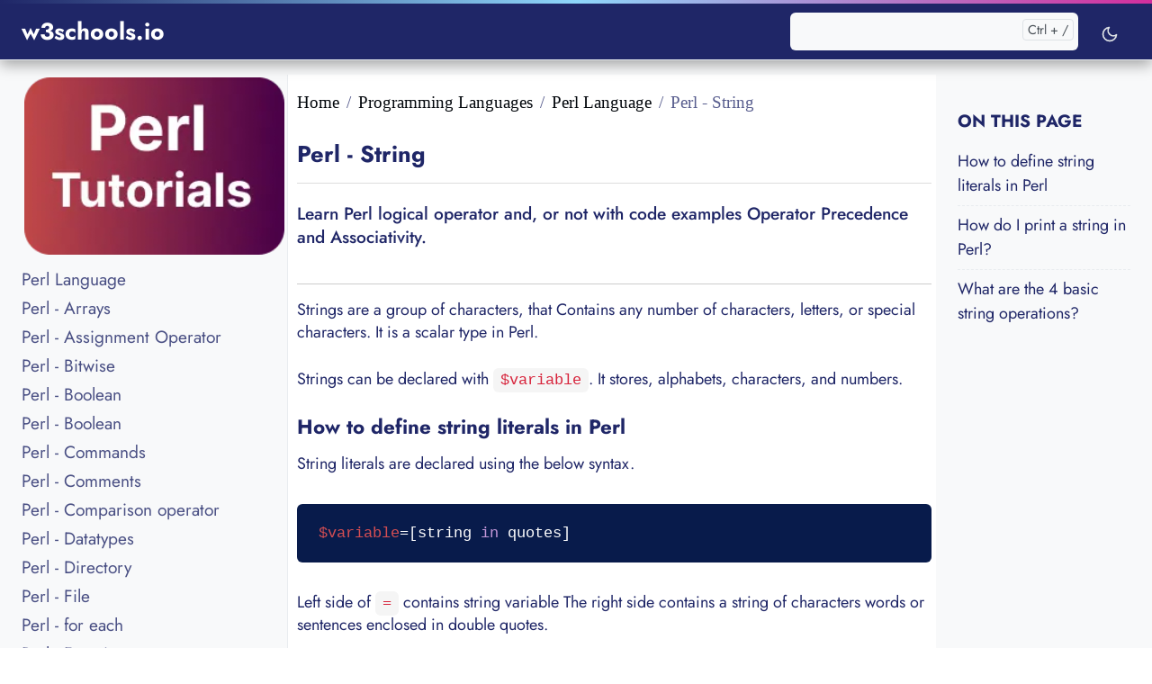

--- FILE ---
content_type: text/html; charset=UTF-8
request_url: https://www.w3schools.io/languages/perl-strings/
body_size: 11351
content:
<!DOCTYPE html><html lang="en-US"><head><meta charset="utf-8"/>
<script>var __ezHttpConsent={setByCat:function(src,tagType,attributes,category,force,customSetScriptFn=null){var setScript=function(){if(force||window.ezTcfConsent[category]){if(typeof customSetScriptFn==='function'){customSetScriptFn();}else{var scriptElement=document.createElement(tagType);scriptElement.src=src;attributes.forEach(function(attr){for(var key in attr){if(attr.hasOwnProperty(key)){scriptElement.setAttribute(key,attr[key]);}}});var firstScript=document.getElementsByTagName(tagType)[0];firstScript.parentNode.insertBefore(scriptElement,firstScript);}}};if(force||(window.ezTcfConsent&&window.ezTcfConsent.loaded)){setScript();}else if(typeof getEzConsentData==="function"){getEzConsentData().then(function(ezTcfConsent){if(ezTcfConsent&&ezTcfConsent.loaded){setScript();}else{console.error("cannot get ez consent data");force=true;setScript();}});}else{force=true;setScript();console.error("getEzConsentData is not a function");}},};</script>
<script>var ezTcfConsent=window.ezTcfConsent?window.ezTcfConsent:{loaded:false,store_info:false,develop_and_improve_services:false,measure_ad_performance:false,measure_content_performance:false,select_basic_ads:false,create_ad_profile:false,select_personalized_ads:false,create_content_profile:false,select_personalized_content:false,understand_audiences:false,use_limited_data_to_select_content:false,};function getEzConsentData(){return new Promise(function(resolve){document.addEventListener("ezConsentEvent",function(event){var ezTcfConsent=event.detail.ezTcfConsent;resolve(ezTcfConsent);});});}</script>
<script>if(typeof _setEzCookies!=='function'){function _setEzCookies(ezConsentData){var cookies=window.ezCookieQueue;for(var i=0;i<cookies.length;i++){var cookie=cookies[i];if(ezConsentData&&ezConsentData.loaded&&ezConsentData[cookie.tcfCategory]){document.cookie=cookie.name+"="+cookie.value;}}}}
window.ezCookieQueue=window.ezCookieQueue||[];if(typeof addEzCookies!=='function'){function addEzCookies(arr){window.ezCookieQueue=[...window.ezCookieQueue,...arr];}}
addEzCookies([{name:"ezoab_295167",value:"mod12-c; Path=/; Domain=w3schools.io; Max-Age=7200",tcfCategory:"store_info",isEzoic:"true",},{name:"ezosuibasgeneris-1",value:"b10908b0-a41e-4f8c-62d6-3856b169aa9b; Path=/; Domain=w3schools.io; Expires=Thu, 28 Jan 2027 11:06:24 UTC; Secure; SameSite=None",tcfCategory:"understand_audiences",isEzoic:"true",}]);if(window.ezTcfConsent&&window.ezTcfConsent.loaded){_setEzCookies(window.ezTcfConsent);}else if(typeof getEzConsentData==="function"){getEzConsentData().then(function(ezTcfConsent){if(ezTcfConsent&&ezTcfConsent.loaded){_setEzCookies(window.ezTcfConsent);}else{console.error("cannot get ez consent data");_setEzCookies(window.ezTcfConsent);}});}else{console.error("getEzConsentData is not a function");_setEzCookies(window.ezTcfConsent);}</script><script type="text/javascript" data-ezscrex='false' data-cfasync='false'>window._ezaq = Object.assign({"edge_cache_status":13,"edge_response_time":90,"url":"https://www.w3schools.io/languages/perl-strings/"}, typeof window._ezaq !== "undefined" ? window._ezaq : {});</script><script type="text/javascript" data-ezscrex='false' data-cfasync='false'>window._ezaq = Object.assign({"ab_test_id":"mod12-c"}, typeof window._ezaq !== "undefined" ? window._ezaq : {});window.__ez=window.__ez||{};window.__ez.tf={};</script><script type="text/javascript" data-ezscrex='false' data-cfasync='false'>window.ezDisableAds = true;</script>
<script data-ezscrex='false' data-cfasync='false' data-pagespeed-no-defer>var __ez=__ez||{};__ez.stms=Date.now();__ez.evt={};__ez.script={};__ez.ck=__ez.ck||{};__ez.template={};__ez.template.isOrig=true;__ez.queue=__ez.queue||function(){var e=0,i=0,t=[],n=!1,o=[],r=[],s=!0,a=function(e,i,n,o,r,s,a){var l=arguments.length>7&&void 0!==arguments[7]?arguments[7]:window,d=this;this.name=e,this.funcName=i,this.parameters=null===n?null:w(n)?n:[n],this.isBlock=o,this.blockedBy=r,this.deleteWhenComplete=s,this.isError=!1,this.isComplete=!1,this.isInitialized=!1,this.proceedIfError=a,this.fWindow=l,this.isTimeDelay=!1,this.process=function(){f("... func = "+e),d.isInitialized=!0,d.isComplete=!0,f("... func.apply: "+e);var i=d.funcName.split("."),n=null,o=this.fWindow||window;i.length>3||(n=3===i.length?o[i[0]][i[1]][i[2]]:2===i.length?o[i[0]][i[1]]:o[d.funcName]),null!=n&&n.apply(null,this.parameters),!0===d.deleteWhenComplete&&delete t[e],!0===d.isBlock&&(f("----- F'D: "+d.name),m())}},l=function(e,i,t,n,o,r,s){var a=arguments.length>7&&void 0!==arguments[7]?arguments[7]:window,l=this;this.name=e,this.path=i,this.async=o,this.defer=r,this.isBlock=t,this.blockedBy=n,this.isInitialized=!1,this.isError=!1,this.isComplete=!1,this.proceedIfError=s,this.fWindow=a,this.isTimeDelay=!1,this.isPath=function(e){return"/"===e[0]&&"/"!==e[1]},this.getSrc=function(e){return void 0!==window.__ezScriptHost&&this.isPath(e)&&"banger.js"!==this.name?window.__ezScriptHost+e:e},this.process=function(){l.isInitialized=!0,f("... file = "+e);var i=this.fWindow?this.fWindow.document:document,t=i.createElement("script");t.src=this.getSrc(this.path),!0===o?t.async=!0:!0===r&&(t.defer=!0),t.onerror=function(){var e={url:window.location.href,name:l.name,path:l.path,user_agent:window.navigator.userAgent};"undefined"!=typeof _ezaq&&(e.pageview_id=_ezaq.page_view_id);var i=encodeURIComponent(JSON.stringify(e)),t=new XMLHttpRequest;t.open("GET","//g.ezoic.net/ezqlog?d="+i,!0),t.send(),f("----- ERR'D: "+l.name),l.isError=!0,!0===l.isBlock&&m()},t.onreadystatechange=t.onload=function(){var e=t.readyState;f("----- F'D: "+l.name),e&&!/loaded|complete/.test(e)||(l.isComplete=!0,!0===l.isBlock&&m())},i.getElementsByTagName("head")[0].appendChild(t)}},d=function(e,i){this.name=e,this.path="",this.async=!1,this.defer=!1,this.isBlock=!1,this.blockedBy=[],this.isInitialized=!0,this.isError=!1,this.isComplete=i,this.proceedIfError=!1,this.isTimeDelay=!1,this.process=function(){}};function c(e,i,n,s,a,d,c,u,f){var m=new l(e,i,n,s,a,d,c,f);!0===u?o[e]=m:r[e]=m,t[e]=m,h(m)}function h(e){!0!==u(e)&&0!=s&&e.process()}function u(e){if(!0===e.isTimeDelay&&!1===n)return f(e.name+" blocked = TIME DELAY!"),!0;if(w(e.blockedBy))for(var i=0;i<e.blockedBy.length;i++){var o=e.blockedBy[i];if(!1===t.hasOwnProperty(o))return f(e.name+" blocked = "+o),!0;if(!0===e.proceedIfError&&!0===t[o].isError)return!1;if(!1===t[o].isComplete)return f(e.name+" blocked = "+o),!0}return!1}function f(e){var i=window.location.href,t=new RegExp("[?&]ezq=([^&#]*)","i").exec(i);"1"===(t?t[1]:null)&&console.debug(e)}function m(){++e>200||(f("let's go"),p(o),p(r))}function p(e){for(var i in e)if(!1!==e.hasOwnProperty(i)){var t=e[i];!0===t.isComplete||u(t)||!0===t.isInitialized||!0===t.isError?!0===t.isError?f(t.name+": error"):!0===t.isComplete?f(t.name+": complete already"):!0===t.isInitialized&&f(t.name+": initialized already"):t.process()}}function w(e){return"[object Array]"==Object.prototype.toString.call(e)}return window.addEventListener("load",(function(){setTimeout((function(){n=!0,f("TDELAY -----"),m()}),5e3)}),!1),{addFile:c,addFileOnce:function(e,i,n,o,r,s,a,l,d){t[e]||c(e,i,n,o,r,s,a,l,d)},addDelayFile:function(e,i){var n=new l(e,i,!1,[],!1,!1,!0);n.isTimeDelay=!0,f(e+" ...  FILE! TDELAY"),r[e]=n,t[e]=n,h(n)},addFunc:function(e,n,s,l,d,c,u,f,m,p){!0===c&&(e=e+"_"+i++);var w=new a(e,n,s,l,d,u,f,p);!0===m?o[e]=w:r[e]=w,t[e]=w,h(w)},addDelayFunc:function(e,i,n){var o=new a(e,i,n,!1,[],!0,!0);o.isTimeDelay=!0,f(e+" ...  FUNCTION! TDELAY"),r[e]=o,t[e]=o,h(o)},items:t,processAll:m,setallowLoad:function(e){s=e},markLoaded:function(e){if(e&&0!==e.length){if(e in t){var i=t[e];!0===i.isComplete?f(i.name+" "+e+": error loaded duplicate"):(i.isComplete=!0,i.isInitialized=!0)}else t[e]=new d(e,!0);f("markLoaded dummyfile: "+t[e].name)}},logWhatsBlocked:function(){for(var e in t)!1!==t.hasOwnProperty(e)&&u(t[e])}}}();__ez.evt.add=function(e,t,n){e.addEventListener?e.addEventListener(t,n,!1):e.attachEvent?e.attachEvent("on"+t,n):e["on"+t]=n()},__ez.evt.remove=function(e,t,n){e.removeEventListener?e.removeEventListener(t,n,!1):e.detachEvent?e.detachEvent("on"+t,n):delete e["on"+t]};__ez.script.add=function(e){var t=document.createElement("script");t.src=e,t.async=!0,t.type="text/javascript",document.getElementsByTagName("head")[0].appendChild(t)};__ez.dot=__ez.dot||{};__ez.queue.addFileOnce('/detroitchicago/boise.js', '/detroitchicago/boise.js?gcb=195-0&cb=5', true, [], true, false, true, false);__ez.queue.addFileOnce('/parsonsmaize/abilene.js', '/parsonsmaize/abilene.js?gcb=195-0&cb=e80eca0cdb', true, [], true, false, true, false);__ez.queue.addFileOnce('/parsonsmaize/mulvane.js', '/parsonsmaize/mulvane.js?gcb=195-0&cb=e75e48eec0', true, ['/parsonsmaize/abilene.js'], true, false, true, false);__ez.queue.addFileOnce('/detroitchicago/birmingham.js', '/detroitchicago/birmingham.js?gcb=195-0&cb=539c47377c', true, ['/parsonsmaize/abilene.js'], true, false, true, false);</script>
<script type="text/javascript">var _ez_send_requests_through_ezoic = true;</script>
<script data-ezscrex="false" type="text/javascript" data-cfasync="false">window._ezaq = Object.assign({"ad_cache_level":0,"adpicker_placement_cnt":0,"ai_placeholder_cache_level":0,"ai_placeholder_placement_cnt":-1,"author":"Renuka","domain":"w3schools.io","domain_id":295167,"ezcache_level":2,"ezcache_skip_code":0,"has_bad_image":0,"has_bad_words":0,"is_sitespeed":0,"lt_cache_level":0,"response_size":27762,"response_size_orig":21922,"response_time_orig":78,"template_id":5,"url":"https://www.w3schools.io/languages/perl-strings/","word_count":0,"worst_bad_word_level":0}, typeof window._ezaq !== "undefined" ? window._ezaq : {});__ez.queue.markLoaded('ezaqBaseReady');</script>
<script type='text/javascript' data-ezscrex='false' data-cfasync='false'>
window.ezAnalyticsStatic = true;
window._ez_send_requests_through_ezoic = true;
function analyticsAddScript(script) {
	var ezDynamic = document.createElement('script');
	ezDynamic.type = 'text/javascript';
	ezDynamic.innerHTML = script;
	document.head.appendChild(ezDynamic);
}
function getCookiesWithPrefix() {
    var allCookies = document.cookie.split(';');
    var cookiesWithPrefix = {};

    for (var i = 0; i < allCookies.length; i++) {
        var cookie = allCookies[i].trim();

        for (var j = 0; j < arguments.length; j++) {
            var prefix = arguments[j];
            if (cookie.indexOf(prefix) === 0) {
                var cookieParts = cookie.split('=');
                var cookieName = cookieParts[0];
                var cookieValue = cookieParts.slice(1).join('=');
                cookiesWithPrefix[cookieName] = decodeURIComponent(cookieValue);
                break; // Once matched, no need to check other prefixes
            }
        }
    }

    return cookiesWithPrefix;
}
function productAnalytics() {
	var d = {"pr":[6],"omd5":"a91ce1df0f34130767ad273cb6d42628","nar":"risk score"};
	d.u = _ezaq.url;
	d.p = _ezaq.page_view_id;
	d.v = _ezaq.visit_uuid;
	d.ab = _ezaq.ab_test_id;
	d.e = JSON.stringify(_ezaq);
	d.ref = document.referrer;
	d.c = getCookiesWithPrefix('active_template', 'ez', 'lp_');
	if(typeof ez_utmParams !== 'undefined') {
		d.utm = ez_utmParams;
	}

	var dataText = JSON.stringify(d);
	var xhr = new XMLHttpRequest();
	xhr.open('POST','//g.ezoic.net/ezais/analytics?cb=1', true);
	xhr.onload = function () {
		if (xhr.status!=200) {
            return;
		}

        if(document.readyState !== 'loading') {
            analyticsAddScript(xhr.response);
            return;
        }

        var eventFunc = function() {
            if(document.readyState === 'loading') {
                return;
            }
            document.removeEventListener('readystatechange', eventFunc, false);
            analyticsAddScript(xhr.response);
        };

        document.addEventListener('readystatechange', eventFunc, false);
	};
	xhr.setRequestHeader('Content-Type','text/plain');
	xhr.send(dataText);
}
__ez.queue.addFunc("productAnalytics", "productAnalytics", null, true, ['ezaqBaseReady'], false, false, false, true);
</script><base href="https://www.w3schools.io/languages/perl-strings/"/><meta http-equiv="x-ua-compatible" content="ie=edge"/><meta name="viewport" content="width=device-width,initial-scale=1,shrink-to-fit=no"/><link rel="preload prefetch" as="font" href="/fonts/vendor/jost/jost-v6-latin-regular.woff2" type="font/woff2" crossorigin=""/><link rel="preload prefetch" as="font" href="/fonts/vendor/jost/jost-v6-latin-700.woff2" type="font/woff2" crossorigin=""/><link rel="stylesheet" href="https://www.w3schools.io/main.fd49f1639d72128365d4e6a25dec0bdef1398908d180d3f84bdcfd871d6f27824173da5ae351f5978b3d9b58a945edd210d7a4de7d5d133755eff38d93e64cd8.css?v=1.2" integrity="" crossorigin="anonymous"/><noscript><style>img.lazyload{display:none}</style></noscript><title>Strings Perl tutorial and examples</title>
<meta charset="utf-8"/><meta name="description" content="Learn Perl logical operator and, or not with code examples Operator Precedence and Associativity"/><meta name="robots" content="index, follow"/><meta name="googlebot" content="index, follow"/><meta name="bingbot" content="index, follow, max-snippet:-1, max-image-preview:large, max-video-preview:-1"/><meta name="author" content="Renuka"/><meta property="og:title" content=" Strings Perl tutorial and examples - w3schools"/><meta property="og:type" content="website"/><meta property="og:locale" content="en_US"/><meta property="og:url" content="https://www.w3schools.io/languages/perl-strings/"/><meta property="og:description" content="Learn Perl logical operator and, or not with code examples Operator Precedence and Associativity"/><meta property="og:site_name" content="w3schools.io"/><meta name="indi-verification" content="c4969f0c"/><meta name="viewport" content="width=device-width,initial-scale=1"/><meta property="og:image" content="https://www.w3schools.io/images/logo.png"/><meta property="og:image:type" content="image/png"/><meta property="og:image:width" content="1200"/><meta property="og:image:height" content="630"/><meta property="fb:app_id" content="#"/><meta name="format-detection" content="telephone=no"/><link rel="canonical" href="https://www.w3schools.io/languages/perl-strings/" itemprop="url"/><meta name="twitter:description" content="w3schools is a free tutorial to learn web development. It&#39;s short (just as long as a 50 page book), simple (for everyone: beginners, designers, developers), and free (as in &#39;free beer&#39; and &#39;free speech&#39;). It consists of 50 lessons across 4 chapters, covering the Web, HTML5, CSS3, and Sass."/><link rel="apple-touch-icon" sizes="180x180" href="/favicon/apple-touch-icon.png"/><link rel="shortcut icon" href="/favicon/favicon.ico"/><meta name="msapplication-config" content="/favicon/browserconfig.xml"/><meta name="theme-color" content="#ffffff"/><link rel="icon" href="/favicon/favicon.ico"/><link rel="icon" type="image/png" href="/favicon/favicon-32x32.png" sizes="32x32"/><link rel="icon" type="image/png" href="/favicon/favicon-16x16.png" sizes="16x16"/><link rel="manifest" href="/favicon/manifest.json"/><link rel="mask-icon" href="/favicon/safari-pinned-tab.svg" color="#5bbad5"/><script>partytown={forward:["dataLayer.push"]}</script><script></script><script type="text/partytown">
  window.addEventListener('DOMContentLoaded', () => {
        /** init gtm after 3500 seconds - this could be adjusted */
        setTimeout(initGTM, 3500);
    });
    window.addEventListener('scroll', initGTMOnEvent);
    window.addEventListener('mousemove', initGTMOnEvent);
    window.addEventListener('touchstart', initGTMOnEvent);

    function initGTMOnEvent(event) {
        initGTM();
        event.currentTarget.removeEventListener(event.type, initGTMOnEvent); // remove the event listener that got triggered
    }

    function initGTM() {
        if (window.gtmDidInit) {
            return false;
        }
        window.gtmDidInit = true; // flag to ensure script does not get added to DOM more than once.
        const script = document.createElement('script');
        script.type = 'text/javascript';
        script.async = true;
        script.onload = () => {
            dataLayer.push({
                event: 'gtm.js',
                'gtm.start': (new Date()).getTime(),
                'gtm.uniqueEventId': 0
            });
        } // this part ensures PageViews is always tracked
        script.src = 'https://www.googletagmanager.com/gtag/js?id=G-7LJX2PD41T';

        document.head.appendChild(script);
    }
    window.dataLayer = window.dataLayer || [];

    function gtag() {
        dataLayer.push(arguments);
    }
    gtag('js', new Date());

    gtag('config', 'G-7LJX2PD41T');
</script><script type='text/javascript'>
var ezoTemplate = 'orig_site';
var ezouid = '1';
var ezoFormfactor = '1';
</script><script data-ezscrex="false" type='text/javascript'>
var soc_app_id = '0';
var did = 295167;
var ezdomain = 'w3schools.io';
var ezoicSearchable = 1;
</script></head><body class="blog"><script type="application/ld+json">{"@context":"http://schema.org","@type":"WebSite","name":"w3schools","url":"https:\/\/www.w3schools.io\/"}</script><script type="application/ld+json">{"@context":"http://schema.org","@type":"Organization","name":"w3schools","url":"https:\/\/www.w3schools.io\/","logo":"https:\/\/www.w3schools.io\//logo.png","email":"intrenuka@gmail.com","description":"w3schools.io is freeonline courses and  best programming language content","founder":{"@type":"Person","name":"Renuka"},"sameAs":["https://www.facebook.com/w3schools.io/","https://twitter.com/w3schoolsio"]}</script><div class="header-bar fixed-top"></div><header class="navbar navbar-expand-lg navbar-light doks-navbar"><nav class="container-xxl flex-wrap flex-lg-nowrap" aria-label="Main navigation"><a class="navbar-brand order-0" href="/" aria-label="w3schools.io">w3schools.io
</a><button class="btn btn-menu order-2 d-block d-lg-none" type="button" data-bs-toggle="offcanvas" data-bs-target="#offcanvasDoks" aria-controls="offcanvasDoks" aria-label="Open main menu"><svg width="24" height="24" viewBox="0 0 24 24" fill="none" stroke="currentcolor" stroke-width="2" stroke-linecap="round" stroke-linejoin="round" class="feather feather-menu"><line x1="3" y1="12" x2="21" y2="12"></line><line x1="3" y1="6" x2="21" y2="6"></line><line x1="3" y1="18" x2="21" y2="18"></line></svg></button><div class="offcanvas offcanvas-end border-0 py-lg-1" tabindex="-1" id="offcanvasDoks" data-bs-backdrop="true" aria-labelledby="offcanvasDoksLabel"><div class="header-bar d-lg-none"></div><div class="offcanvas-header d-lg-none"><h2 class="h5 offcanvas-title ps-2" id="offcanvasDoksLabel"><a class="text-dark" href="/%20/">w3schools.io</a></h2><button type="button" class="btn-close text-reset me-2" data-bs-dismiss="offcanvas" aria-label="Close main menu"></button></div><div class="offcanvas-body p-4 p-lg-0"><hr class="text-black-50 my-4 d-lg-none"/><form class="doks-search position-relative flex-grow-1 ms-lg-auto me-lg-2"><input id="search" class="form-control is-search" type="search" placeholder="" aria-label="" autocomplete="off"/><div id="suggestions" class="shadow bg-white rounded d-none"></div></form><hr class="text-black-50 my-4 d-lg-none"/><ul class="nav flex-column flex-lg-row"></ul><hr class="text-black-50 my-4 d-lg-none"/><button id="mode" class="btn btn-link" type="button" aria-label="Toggle user interface mode">
<span class="toggle-dark"><svg width="20" height="20" viewBox="0 0 24 24" fill="none" stroke="currentcolor" stroke-width="2" stroke-linecap="round" stroke-linejoin="round" class="feather feather-moon"><path d="M21 12.79A9 9 0 1111.21 3 7 7 0 0021 12.79z"></path></svg></span>
<span class="toggle-light"><svg width="20" height="20" viewBox="0 0 24 24" fill="none" stroke="currentcolor" stroke-width="2" stroke-linecap="round" stroke-linejoin="round" class="feather feather-sun"><circle cx="12" cy="12" r="5"></circle><line x1="12" y1="1" x2="12" y2="3"></line><line x1="12" y1="21" x2="12" y2="23"></line><line x1="4.22" y1="4.22" x2="5.64" y2="5.64"></line><line x1="18.36" y1="18.36" x2="19.78" y2="19.78"></line><line x1="1" y1="12" x2="3" y2="12"></line><line x1="21" y1="12" x2="23" y2="12"></line><line x1="4.22" y1="19.78" x2="5.64" y2="18.36"></line><line x1="18.36" y1="5.64" x2="19.78" y2="4.22"></line></svg></span></button></div></div></nav></header><script type="application/ld+json">{"@context":"http://schema.org","@type":"Article","mainEntityOfPage":{"@type":"WebPage","@id":"https:\/\/www.w3schools.io\/languages\/perl-strings\/"},"headline":" Strings Perl tutorial and examples","datePublished":"0001-01-01 00:00:00 \u002b0000 UTC","dateModified":"0001-01-01 00:00:00 \u002b0000 UTC","author":{"@type":"Person","name":"Renuka"},"publisher":{"@type":"Organization","name":"Renuka  ","logo":{"@type":"ImageObject","url":"https:\/\/www.w3schools.io\/logo.png","width":600,"height":60}},"description":"Learn Perl logical operator and, or not with code examples Operator Precedence and Associativity"}</script><div class="wrap container-xxl bg-light" role="document"><div class="content"><div class="row flex-xl-nowrap"><div class="col-lg-5 col-xl-4 docs-sidebar d-none d-lg-block"><nav class="docs-links" aria-label="Main navigation"><div class="imgwrapper"><picture><source type="image/avif" srcset="https://www.w3schools.io/images/language/perl/logo.avif"/><source type="image/webp" srcset="https://www.w3schools.io/images/language/perl/logo.webp"/><img src="https://www.w3schools.io/images/language/perl/logo.png" data-sizes="auto" width="100%" height="160px" title="Perl - String" alt="Perl - String" loading="lazy" class="figure-img img-fluid lazyload"/></picture></div><ul class="list-unstyled" id=" nav-side-single " data-sidebar-branch="true"><li><a href="https://www.w3schools.io/languages/perl-tutorials/" data-sidebar-link="true" class="docs-link rounded">Perl Language</a></li><li class="toc-item" data-sidebar-branch="true"><a href="https://www.w3schools.io/languages/perl-arrays/" data-sidebar-link="true" class="docs-link rounded">Perl - Arrays</a></li><li class="toc-item" data-sidebar-branch="true"><a href="https://www.w3schools.io/languages/perl-assignment-operator/" data-sidebar-link="true" class="docs-link rounded">Perl - Assignment Operator</a></li><li class="toc-item" data-sidebar-branch="true"><a href="https://www.w3schools.io/languages/perl-bitwise-operator/" data-sidebar-link="true" class="docs-link rounded">Perl - Bitwise</a></li><li class="toc-item" data-sidebar-branch="true"><a href="https://www.w3schools.io/languages/perl-boolean-type/" data-sidebar-link="true" class="docs-link rounded">Perl - Boolean</a></li><li class="toc-item" data-sidebar-branch="true"><a href="https://www.w3schools.io/languages/perl-for-loop/" data-sidebar-link="true" class="docs-link rounded">Perl - Boolean</a></li><li class="toc-item" data-sidebar-branch="true"><a href="https://www.w3schools.io/languages/perl-commands/" data-sidebar-link="true" class="docs-link rounded">Perl - Commands</a></li><li class="toc-item" data-sidebar-branch="true"><a href="https://www.w3schools.io/languages/perl-comments/" data-sidebar-link="true" class="docs-link rounded">Perl - Comments</a></li><li class="toc-item" data-sidebar-branch="true"><a href="https://www.w3schools.io/languages/perl-comparison-operator/" data-sidebar-link="true" class="docs-link rounded">Perl - Comparison operator</a></li><li class="toc-item" data-sidebar-branch="true"><a href="https://www.w3schools.io/languages/perl-datatypes/" data-sidebar-link="true" class="docs-link rounded">Perl - Datatypes</a></li><li class="toc-item" data-sidebar-branch="true"><a href="https://www.w3schools.io/languages/perl-directory/" data-sidebar-link="true" class="docs-link rounded">Perl - Directory</a></li><li class="toc-item" data-sidebar-branch="true"><a href="https://www.w3schools.io/languages/perl-file/" data-sidebar-link="true" class="docs-link rounded">Perl - File</a></li><li class="toc-item" data-sidebar-branch="true"><a href="https://www.w3schools.io/languages/perl-foreach-loop/" data-sidebar-link="true" class="docs-link rounded">Perl - for each</a></li><li class="toc-item" data-sidebar-branch="true"><a href="https://www.w3schools.io/languages/perl-functions/" data-sidebar-link="true" class="docs-link rounded">Perl - Functions</a></li><li class="toc-item" data-sidebar-branch="true"><a href="https://www.w3schools.io/languages/perl-hash-tutorial/" data-sidebar-link="true" class="docs-link rounded">Perl - Hash</a></li><li class="toc-item" data-sidebar-branch="true"><a href="https://www.w3schools.io/languages/perl-hello-world/" data-sidebar-link="true" class="docs-link rounded">Perl - Hello World</a></li><li class="toc-item" data-sidebar-branch="true"><a href="https://www.w3schools.io/languages/perl-helloworld/" data-sidebar-link="true" class="docs-link rounded">Perl - HelloWorld</a></li><li class="toc-item" data-sidebar-branch="true"><a href="https://www.w3schools.io/languages/perl-ide-editors/" data-sidebar-link="true" class="docs-link rounded">Perl - IDE</a></li><li class="toc-item" data-sidebar-branch="true"><a href="https://www.w3schools.io/languages/perl-if-examples/" data-sidebar-link="true" class="docs-link rounded">Perl - If else</a></li><li class="toc-item" data-sidebar-branch="true"><a href="https://www.w3schools.io/languages/perl-install-linux-unix/" data-sidebar-link="true" class="docs-link rounded">Perl - Install on Unix</a></li><li class="toc-item" data-sidebar-branch="true"><a href="https://www.w3schools.io/languages/perl-install-windows/" data-sidebar-link="true" class="docs-link rounded">Perl - Install on Windows</a></li><li class="toc-item" data-sidebar-branch="true"><a href="https://www.w3schools.io/languages/perl-logical-operator/" data-sidebar-link="true" class="docs-link rounded">Perl - logical operator</a></li><li class="toc-item" data-sidebar-branch="true"><a href="https://www.w3schools.io/languages/perl-loop-control/" data-sidebar-link="true" class="docs-link rounded">Perl - Loop Controls</a></li><li class="toc-item" data-sidebar-branch="true"><a href="https://www.w3schools.io/languages/perl-install-modules/" data-sidebar-link="true" class="docs-link rounded">Perl - Modules</a></li><li class="toc-item" data-sidebar-branch="true"><a href="https://www.w3schools.io/languages/perl-modules/" data-sidebar-link="true" class="docs-link rounded">Perl - Modules</a></li><li class="toc-item" data-sidebar-branch="true"><a href="https://www.w3schools.io/languages/perl-arithmetic-operator/" data-sidebar-link="true" class="docs-link rounded">Perl - operator</a></li><li class="toc-item" data-sidebar-branch="true"><a href="https://www.w3schools.io/languages/perl-operator/" data-sidebar-link="true" class="docs-link rounded">Perl - operator</a></li><li class="toc-item" data-sidebar-branch="true"><a href="https://www.w3schools.io/languages/perl-range-operator/" data-sidebar-link="true" class="docs-link rounded">Perl - Range operator</a></li><li class="toc-item" data-sidebar-branch="true"><a href="https://www.w3schools.io/languages/perl-strings/" data-sidebar-link="true" class="docs-link rounded active">Perl - String</a></li><li class="toc-item" data-sidebar-branch="true"><a href="https://www.w3schools.io/languages/perl-string-operator/" data-sidebar-link="true" class="docs-link rounded">Perl - String operator</a></li><li class="toc-item" data-sidebar-branch="true"><a href="https://www.w3schools.io/languages/perl-subroutines/" data-sidebar-link="true" class="docs-link rounded">Perl - Subroutine</a></li><li class="toc-item" data-sidebar-branch="true"><a href="https://www.w3schools.io/languages/perl-switch/" data-sidebar-link="true" class="docs-link rounded">Perl - switch</a></li><li class="toc-item" data-sidebar-branch="true"><a href="https://www.w3schools.io/languages/perl-try-catch/" data-sidebar-link="true" class="docs-link rounded">Perl - try-catch</a></li><li class="toc-item" data-sidebar-branch="true"><a href="https://www.w3schools.io/languages/perl-variables/" data-sidebar-link="true" class="docs-link rounded">Perl - Variables</a></li><li class="toc-item" data-sidebar-branch="true"><a href="https://www.w3schools.io/languages/perl-while-loop/" data-sidebar-link="true" class="docs-link rounded">Perl - while and do while</a></li><li class="toc-item" data-sidebar-branch="true"><a href="https://www.w3schools.io/languages/perl-ternary-operator/" data-sidebar-link="true" class="docs-link rounded">Perl- Ternary</a></li></ul><div style="text-align:center;padding-top:20px;padding-bottom:30px"></div></nav></div><nav class="docs-toc d-none d-xl-block col-xl-3"><div class="rightside-1"></div><nav class="toc"><div id="is-pulled-left" class="page-links"><div class="page-links"><h3>On this page</h3><nav id="TableOfContents"><ul><li><a href="#how-to-define-string-literals-in-perl">How to define string literals in Perl</a></li><li><a href="#how-do-i-print-a-string-in-perl">How do I print a string in Perl?</a></li><li><a href="#what-are-the-4-basic-string-operations">What are the 4 basic string operations?</a></li></ul></nav></div><div id="mc_embed_signup"></div><br/></div></nav><div class="rightside-3"></div></nav><main class="docs-content col-lg-11 col-xl-9" id="content"><nav aria-label="breadcrumb"><ol class="breadcrumb"><li class="breadcrumb-item"><a href="https://www.w3schools.io/">Home</a></li><li class="breadcrumb-item"><a href="https://www.w3schools.io/language/">Programming Languages</a></li><li class="breadcrumb-item"><a href="https://www.w3schools.io/languages/perl-tutorials/">Perl Language</a></li><li class="breadcrumb-item active" aria-current="page">Perl - String</li></ol></nav><div class="page-header"><h1>Perl - String</h1></div><div class="page-short-description"><p>Learn Perl logical operator and, or not with code examples Operator Precedence and Associativity.</p></div><div style="font-size:18px" class="post-content flow-text"><p>Strings are a group of characters, that Contains any number of characters, letters, or special characters.
It is a scalar type in Perl.</p><p>Strings can be declared with <code>$variable</code>. It stores, alphabets, characters, and numbers.</p><h2 id="how-to-define-string-literals-in-perl">How to define string literals in Perl</h2><p>String literals are declared using the below syntax.</p><pre><code class="language-bash">$variable=[string in quotes]
</code></pre><p>Left side of <code>=</code> contains string variable
The right side contains a string of characters words or sentences enclosed in double quotes.</p><ul><li>Single quote strings are <code>‘abc’</code>
It does not support variable interpolation and backsplash characters.</li></ul><pre><code class="language-perl">
$variable = &#34;John&#34;;
print &#39;Welcome, $variable!\n&#39;;

</code></pre><p>Output:</p><pre><code class="language-bash">
Welcome, $variable!

</code></pre><ul><li>Double quote strings are <code>&#34;abc&#34;</code>:
<code>Double quote strings</code> support variable interpolation and backsplash characters. Variables are interpolated and replaced with their value during execution.</li></ul><p>It also contains special characters that have a different meaning.
For example, <code>\t</code> is for the tab, <code>\n</code> is for the new line.</p><pre><code class="language-bash">$variable = &#34;John&#34;;
print &#34;Welcome, $variable!\n&#34;;
</code></pre><p>Output:</p><pre><code class="language-bash">Welcome, John
</code></pre><p>The back quote string is <code>abc</code></p><p>Perl has inbuilt backspace characters</p><ul><li><code>\n</code>- line break</li><li><code>\r</code> - carriege return</li><li><code>\t</code> -tab</li><li><code>\f</code> - formfeed</li><li><code>\b</code> - backspace</li><li><code>\\</code> - backsplash</li><li><code>\&#34;</code> - Escape double quote</li></ul><h2 id="how-do-i-print-a-string-in-perl">How do I print a string in Perl?</h2><p>To print a string in Perl, Please use either print or say functions in Perl.
You can use the print function by enclosing a string literal or string variable $variable</p><h2 id="what-are-the-4-basic-string-operations">What are the 4 basic string operations?</h2><p>There are basic operations on String.</p><ul><li>Concatenation</li><li>Substring</li><li>trim</li><li>the reverse of a string</li></ul></div><div class="docs-navigation d-flex justify-content-between"><a href="https://www.w3schools.io/languages/perl-range-operator/"><div class="card my-1"><div class="card-body py-2">← Perl - Range operator</div></div></a><a class="ml-auto" href="https://www.w3schools.io/languages/perl-string-operator/"><div class="card my-1"><div class="card-body py-2">Perl - String operator →</div></div></a></div><div style="text-align:center;padding-top:20px"></div></main></div></div><footer class="footer text-muted" id="footer"><div class="wrap container-fluid"><div class="row justify-content-center text-center"><div class="col-lg-2 col-md-2 col-sm-4 col-xs-6"><p>About Us</p><ul><li><a href="/about/">About</a></li><li><a href="/privacy-policy/">Privacy Policy</a></li><li><a href="/copyright/">Copyright</a></li></ul></div><div class="col-lg-2 col-md-2 col-sm-4 col-xs-6"><p>Library</p><ul><li><a href="/css/">CSS</a></li><li><a href="/javascript/">Javascript</a></li><li><a href="/file/">File Extension</a></li></ul></div><div class="col-lg-2 col-md-2 col-sm-4 col-xs-6"><p>Others</p><ul><li><a href="/learn/angular-tutorials">Angular</a></li><li><a href="/language/">languages</a></li><li><a href="/file/yaml-introduction/">yaml</a></li></ul></div><div class="col-lg-3 col-md-3 col-sm-4 col-xs-6"><p>Social</p><ul><li><a href="https://www.facebook.com/w3schoolsio" alt="Facebook w3schools page">Facebook</a></li><li><a href="#" alt="Twitter w3schools page">Twitter</a></li><li><a href="https://www.linkedin.com/company/w3schools-io" alt="Linkedin w3schools page">Linkedin</a></li></ul></div></div></div><div class="footer-bottom"><div class="container-fluid"><p class="text-center">Copyright © 2025 w3schools.io All Rights Reserved</p><div class="pull-right"><ul class="nav nav-pills payments"><li></li><li><i class="fa fa-cc-paypal"></i></li><li><i class="fa fa-cc-mastercard"></i></li><li><i class="fa fa-cc-amex"></i></li><li><i class="fa fa-cc-visa"></i></li></ul></div></div></div></footer></div><script src="/js/bootstrap.min.b1ee91c7960e86e62953cedb0d5ff98d2cf52b34b0cee7dd04cb14b35902686f62c79d72a75051e02037f324b26a0877332d19d7769ce8061bc2dbbe298ee69b.js" integrity="sha512-se6Rx5YOhuYpU87bDV/5jSz1KzSwzufdBMsUs1kCaG9ix51yp1BR4CA38ySyagh3My0Z13ac6AYbwtu+KY7mmw==" crossorigin="anonymous" defer=""></script><script src="/js/highlight.min.42752b563eb22b4654a0766cbaeb3fa16f207054f2e53af1848d2dbf5fc3238d180f5fc1495e0da592aa8c40aa0a9c25612ab57902b09ee31e5f5a5b8d9e5e35.js" integrity="sha512-QnUrVj6yK0ZUoHZsuus/oW8gcFTy5TrxhI0tv1/DI40YD1/BSV4NpZKqjECqCpwlYSq1eQKwnuMeX1pbjZ5eNQ==" crossorigin="anonymous" defer=""></script><script src="/main.min.cc8e46b440877d1c8a143828b31f586e1b3b1062e8a07cf5f81bd8018c2f229ea577f90a8abf21d75dcb11d57ec1f6a650211b60486f5b189507fe194a1b2ffc.js" integrity="sha512-zI5GtECHfRyKFDgosx9Ybhs7EGLooHz1+BvYAYwvIp6ld/kKir8h113LEdV+wfamUCEbYEhvWxiVB/4ZShsv/A==" crossorigin="anonymous" defer=""></script><script src="https://www.w3schools.io/index.min.687f281d042b4f63eded01bec66b735cfb3907922179b023b8f1a4244099775a1c96cc434c72198ec23b0814ae286e49a641141b7c092fe3ce256bfcd3ec3f3f.js" integrity="sha512-aH8oHQQrT2Pt7QG+xmtzXPs5B5IhebAjuPGkJECZd1oclsxDTHIZjsI7CBSuKG5JpkEUG3wJL+POJWv80+w/Pw==" crossorigin="anonymous" defer=""></script><script data-cfasync="false">function _emitEzConsentEvent(){var customEvent=new CustomEvent("ezConsentEvent",{detail:{ezTcfConsent:window.ezTcfConsent},bubbles:true,cancelable:true,});document.dispatchEvent(customEvent);}
(function(window,document){function _setAllEzConsentTrue(){window.ezTcfConsent.loaded=true;window.ezTcfConsent.store_info=true;window.ezTcfConsent.develop_and_improve_services=true;window.ezTcfConsent.measure_ad_performance=true;window.ezTcfConsent.measure_content_performance=true;window.ezTcfConsent.select_basic_ads=true;window.ezTcfConsent.create_ad_profile=true;window.ezTcfConsent.select_personalized_ads=true;window.ezTcfConsent.create_content_profile=true;window.ezTcfConsent.select_personalized_content=true;window.ezTcfConsent.understand_audiences=true;window.ezTcfConsent.use_limited_data_to_select_content=true;window.ezTcfConsent.select_personalized_content=true;}
function _clearEzConsentCookie(){document.cookie="ezCMPCookieConsent=tcf2;Domain=.w3schools.io;Path=/;expires=Thu, 01 Jan 1970 00:00:00 GMT";}
_clearEzConsentCookie();if(typeof window.__tcfapi!=="undefined"){window.ezgconsent=false;var amazonHasRun=false;function _ezAllowed(tcdata,purpose){return(tcdata.purpose.consents[purpose]||tcdata.purpose.legitimateInterests[purpose]);}
function _handleConsentDecision(tcdata){window.ezTcfConsent.loaded=true;if(!tcdata.vendor.consents["347"]&&!tcdata.vendor.legitimateInterests["347"]){window._emitEzConsentEvent();return;}
window.ezTcfConsent.store_info=_ezAllowed(tcdata,"1");window.ezTcfConsent.develop_and_improve_services=_ezAllowed(tcdata,"10");window.ezTcfConsent.measure_content_performance=_ezAllowed(tcdata,"8");window.ezTcfConsent.select_basic_ads=_ezAllowed(tcdata,"2");window.ezTcfConsent.create_ad_profile=_ezAllowed(tcdata,"3");window.ezTcfConsent.select_personalized_ads=_ezAllowed(tcdata,"4");window.ezTcfConsent.create_content_profile=_ezAllowed(tcdata,"5");window.ezTcfConsent.measure_ad_performance=_ezAllowed(tcdata,"7");window.ezTcfConsent.use_limited_data_to_select_content=_ezAllowed(tcdata,"11");window.ezTcfConsent.select_personalized_content=_ezAllowed(tcdata,"6");window.ezTcfConsent.understand_audiences=_ezAllowed(tcdata,"9");window._emitEzConsentEvent();}
function _handleGoogleConsentV2(tcdata){if(!tcdata||!tcdata.purpose||!tcdata.purpose.consents){return;}
var googConsentV2={};if(tcdata.purpose.consents[1]){googConsentV2.ad_storage='granted';googConsentV2.analytics_storage='granted';}
if(tcdata.purpose.consents[3]&&tcdata.purpose.consents[4]){googConsentV2.ad_personalization='granted';}
if(tcdata.purpose.consents[1]&&tcdata.purpose.consents[7]){googConsentV2.ad_user_data='granted';}
if(googConsentV2.analytics_storage=='denied'){gtag('set','url_passthrough',true);}
gtag('consent','update',googConsentV2);}
__tcfapi("addEventListener",2,function(tcdata,success){if(!success||!tcdata){window._emitEzConsentEvent();return;}
if(!tcdata.gdprApplies){_setAllEzConsentTrue();window._emitEzConsentEvent();return;}
if(tcdata.eventStatus==="useractioncomplete"||tcdata.eventStatus==="tcloaded"){if(typeof gtag!='undefined'){_handleGoogleConsentV2(tcdata);}
_handleConsentDecision(tcdata);if(tcdata.purpose.consents["1"]===true&&tcdata.vendor.consents["755"]!==false){window.ezgconsent=true;(adsbygoogle=window.adsbygoogle||[]).pauseAdRequests=0;}
if(window.__ezconsent){__ezconsent.setEzoicConsentSettings(ezConsentCategories);}
__tcfapi("removeEventListener",2,function(success){return null;},tcdata.listenerId);if(!(tcdata.purpose.consents["1"]===true&&_ezAllowed(tcdata,"2")&&_ezAllowed(tcdata,"3")&&_ezAllowed(tcdata,"4"))){if(typeof __ez=="object"&&typeof __ez.bit=="object"&&typeof window["_ezaq"]=="object"&&typeof window["_ezaq"]["page_view_id"]=="string"){__ez.bit.Add(window["_ezaq"]["page_view_id"],[new __ezDotData("non_personalized_ads",true),]);}}}});}else{_setAllEzConsentTrue();window._emitEzConsentEvent();}})(window,document);</script><script defer src="https://static.cloudflareinsights.com/beacon.min.js/vcd15cbe7772f49c399c6a5babf22c1241717689176015" integrity="sha512-ZpsOmlRQV6y907TI0dKBHq9Md29nnaEIPlkf84rnaERnq6zvWvPUqr2ft8M1aS28oN72PdrCzSjY4U6VaAw1EQ==" data-cf-beacon='{"version":"2024.11.0","token":"7b393045a5d346e7bd99d836394fd9fc","r":1,"server_timing":{"name":{"cfCacheStatus":true,"cfEdge":true,"cfExtPri":true,"cfL4":true,"cfOrigin":true,"cfSpeedBrain":true},"location_startswith":null}}' crossorigin="anonymous"></script>
</body></html>

--- FILE ---
content_type: application/javascript; charset=UTF-8
request_url: https://www.w3schools.io/js/highlight.min.42752b563eb22b4654a0766cbaeb3fa16f207054f2e53af1848d2dbf5fc3238d180f5fc1495e0da592aa8c40aa0a9c25612ab57902b09ee31e5f5a5b8d9e5e35.js
body_size: 21219
content:
(()=>{var t,n,s,o,i,r,c,l,d,u,m,f,g,b,j,y,_,w,O,k,V=Object.create,A=Object.defineProperty,Q=Object.getOwnPropertyDescriptor,E=Object.getOwnPropertyNames,X=Object.getPrototypeOf,G=Object.prototype.hasOwnProperty,Y=(e,t)=>function(){return t||(0,e[E(e)[0]])((t={exports:{}}).exports,t),t.exports},q=(e,t,n,s)=>{if(t&&typeof t=="object"||typeof t=="function")for(let o of E(t))!G.call(e,o)&&o!==n&&A(e,o,{get:()=>t[o],enumerable:!(s=Q(t,o))||s.enumerable});return e},K=(e,t,n)=>(n=e!=null?V(X(e)):{},q(t||!e||!e.__esModule?A(n,"default",{value:e,enumerable:!0}):n,e)),U=Y({"node_modules/highlight.js/lib/core.js"(e,t){function S(e){return e instanceof Map?e.clear=e.delete=e.set=function(){throw new Error("map is read-only")}:e instanceof Set&&(e.add=e.clear=e.delete=function(){throw new Error("set is read-only")}),Object.freeze(e),Object.getOwnPropertyNames(e).forEach(t=>{const n=e[t],s=typeof n;(s==="object"||s==="function")&&!Object.isFrozen(n)&&S(n)}),e}var a,c,l,d,v,y,X,Q,Z,ce,r,h,ie,ee,o,m,f,b,_,w,x,C,E,k,A,M,F,z,D,N,R,P,H,I,B,V,$,W,U,K,q,J,te,ne,se,n,p,g,G,T=class{constructor(e){e.data===void 0&&(e.data={}),this.data=e.data,this.isMatchIgnored=!1}ignoreMatch(){this.isMatchIgnored=!0}};function Y(e){return e.replace(/&/g,"&amp;").replace(/</g,"&lt;").replace(/>/g,"&gt;").replace(/"/g,"&quot;").replace(/'/g,"&#x27;")}function s(t,...n){const e=Object.create(null);for(const n in t)e[n]=t[n];return n.forEach(function(t){for(const n in t)e[n]=t[n]}),e}X="</span>",y=e=>!!e.scope,Q=(e,{prefix:t})=>{if(e.startsWith("language:"))return e.replace("language:","language-");if(e.includes(".")){const n=e.split(".");return[`${t}${n.shift()}`,...n.map((e,t)=>`${e}${"_".repeat(t+1)}`)].join(" ")}return`${t}${e}`},Z=class{constructor(e,t){this.buffer="",this.classPrefix=t.classPrefix,e.walk(this)}addText(e){this.buffer+=Y(e)}openNode(e){if(!y(e))return;const t=Q(e.scope,{prefix:this.classPrefix});this.span(t)}closeNode(e){if(!y(e))return;this.buffer+=X}value(){return this.buffer}span(e){this.buffer+=`<span class="${e}">`}},v=(e={})=>{const t={children:[]};return Object.assign(t,e),t},ce=class _TokenTree{constructor(){this.rootNode=v(),this.stack=[this.rootNode]}get top(){return this.stack[this.stack.length-1]}get root(){return this.rootNode}add(e){this.top.children.push(e)}openNode(e){const t=v({scope:e});this.add(t),this.stack.push(t)}closeNode(){return this.stack.length>1?this.stack.pop():void 0}closeAllNodes(){for(;this.closeNode(););}toJSON(){return JSON.stringify(this.rootNode,null,4)}walk(e){return this.constructor._walk(e,this.rootNode)}static _walk(e,t){return typeof t=="string"?e.addText(t):t.children&&(e.openNode(t),t.children.forEach(t=>this._walk(e,t)),e.closeNode(t)),e}static _collapse(e){if(typeof e=="string")return;if(!e.children)return;e.children.every(e=>typeof e=="string")?e.children=[e.children.join("")]:e.children.forEach(e=>{_TokenTree._collapse(e)})}},K=class extends ce{constructor(e){super(),this.options=e}addText(e){if(e==="")return;this.add(e)}startScope(e){this.openNode(e)}endScope(){this.closeNode()}__addSublanguage(e,t){const n=e.root;t&&(n.scope=`language:${t}`),this.add(n)}toHTML(){const e=new Z(this,this.options);return e.value()}finalize(){return this.closeAllNodes(),!0}};function u(e){return e?typeof e=="string"?e:e.source:null}function le(e){return i("(?=",e,")")}function ue(e){return i("(?:",e,")*")}function he(e){return i("(?:",e,")?")}function i(...e){const t=e.map(e=>u(e)).join("");return t}function Ee(e){const t=e[e.length-1];return typeof t=="object"&&t.constructor===Object?(e.splice(e.length-1,1),t):{}}function j(...e){const t=Ee(e),n="("+(t.capture?"":"?:")+e.map(e=>u(e)).join("|")+")";return n}function L(e){return new RegExp(e.toString()+"|").exec("").length-1}function ke(e,t){const n=e&&e.exec(t);return n&&n.index===0}k=/\[(?:[^\\\]]|\\.)*\]|\(\??|\\([1-9][0-9]*)|\\./;function O(e,{joinWith:t}){let n=0;return e.map(e=>{n+=1;const o=n;let t=u(e),s="";for(;t.length>0;){const e=k.exec(t);if(!e){s+=t;break}s+=t.substring(0,e.index),t=t.substring(e.index+e[0].length),e[0][0]==="\\"&&e[1]?s+="\\"+String(Number(e[1])+o):(s+=e[0],e[0]==="("&&n++)}return s}).map(e=>`(${e})`).join(t)}J=/\b\B/,C="[a-zA-Z]\\w*",h="[a-zA-Z_]\\w*",b="\\b\\d+(\\.\\d+)?",x="(-?)(\\b0[xX][a-fA-F0-9]+|(\\b\\d+(\\.\\d*)?|\\.\\d+)([eE][-+]?\\d+)?)",w="\\b(0b[01]+)",M="!|!=|!==|%|%=|&|&&|&=|\\*|\\*=|\\+|\\+=|,|-|-=|/=|/|:|;|<<|<<=|<=|<|===|==|=|>>>=|>>=|>=|>>>|>>|>|\\?|\\[|\\{|\\(|\\^|\\^=|\\||\\|=|\\|\\||~",F=(e={})=>{const t=/^#![ ]*\//;return e.binary&&(e.begin=i(t,/.*\b/,e.binary,/\b.*/)),s({scope:"meta",begin:t,end:/$/,relevance:0,"on:begin":(e,t)=>{e.index!==0&&t.ignoreMatch()}},e)},r={begin:"\\\\[\\s\\S]",relevance:0},z={scope:"string",begin:"'",end:"'",illegal:`\\n`,contains:[r]},D={scope:"string",begin:'"',end:'"',illegal:`\\n`,contains:[r]},N={begin:/\b(a|an|the|are|I'm|isn't|don't|doesn't|won't|but|just|should|pretty|simply|enough|gonna|going|wtf|so|such|will|you|your|they|like|more)\b/},c=function(e,t,n={}){const o=s({scope:"comment",begin:e,end:t,contains:[]},n);o.contains.push({scope:"doctag",begin:"[ ]*(?=(TODO|FIXME|NOTE|BUG|OPTIMIZE|HACK|XXX):)",end:/(TODO|FIXME|NOTE|BUG|OPTIMIZE|HACK|XXX):/,excludeBegin:!0,relevance:0});const a=j("I","a","is","so","us","to","at","if","in","it","on",/[A-Za-z]+['](d|ve|re|ll|t|s|n)/,/[A-Za-z]+[-][a-z]+/,/[A-Za-z][a-z]{2,}/);return o.contains.push({begin:i(/[ ]+/,"(",a,/[.]?[:]?([.][ ]|[ ])/,"){3}")}),o},R=c("//","$"),P=c("/\\*","\\*/"),H=c("#","$"),I={scope:"number",begin:b,relevance:0},B={scope:"number",begin:x,relevance:0},V={scope:"number",begin:w,relevance:0},$={scope:"regexp",begin:/\/(?=[^/\n]*\/)/,end:/\/[gimuy]*/,contains:[r,{begin:/\[/,end:/\]/,relevance:0,contains:[r]}]},W={scope:"title",begin:C,relevance:0},U={scope:"title",begin:h,relevance:0},A={begin:"\\.\\s*"+h,relevance:0},q=function(e){return Object.assign(e,{"on:begin":(e,t)=>{t.data._beginMatch=e[1]},"on:end":(e,t)=>{t.data._beginMatch!==e[1]&&t.ignoreMatch()}})},l=Object.freeze({__proto__:null,APOS_STRING_MODE:z,BACKSLASH_ESCAPE:r,BINARY_NUMBER_MODE:V,BINARY_NUMBER_RE:w,COMMENT:c,C_BLOCK_COMMENT_MODE:P,C_LINE_COMMENT_MODE:R,C_NUMBER_MODE:B,C_NUMBER_RE:x,END_SAME_AS_BEGIN:q,HASH_COMMENT_MODE:H,IDENT_RE:C,MATCH_NOTHING_RE:J,METHOD_GUARD:A,NUMBER_MODE:I,NUMBER_RE:b,PHRASAL_WORDS_MODE:N,QUOTE_STRING_MODE:D,REGEXP_MODE:$,RE_STARTERS_RE:M,SHEBANG:F,TITLE_MODE:W,UNDERSCORE_IDENT_RE:h,UNDERSCORE_TITLE_MODE:U});function Ce(e,t){const n=e.input[e.index-1];n==="."&&t.ignoreMatch()}function xe(e){e.className!==void 0&&(e.scope=e.className,delete e.className)}function Oe(e,t){if(!t)return;if(!e.beginKeywords)return;e.begin="\\b("+e.beginKeywords.split(" ").join("|")+")(?!\\.)(?=\\b|\\s)",e.__beforeBegin=Ce,e.keywords=e.keywords||e.beginKeywords,delete e.beginKeywords,e.relevance===void 0&&(e.relevance=0)}function we(e){if(!Array.isArray(e.illegal))return;e.illegal=j(...e.illegal)}function de(e){if(!e.match)return;if(e.begin||e.end)throw new Error("begin & end are not supported with match");e.begin=e.match,delete e.match}function _e(e){e.relevance===void 0&&(e.relevance=1)}te=(e)=>{if(!e.beforeMatch)return;if(e.starts)throw new Error("beforeMatch cannot be used with starts");const n=Object.assign({},e);Object.keys(e).forEach(t=>{delete e[t]}),e.keywords=n.keywords,e.begin=i(n.beforeMatch,le(n.begin)),e.starts={relevance:0,contains:[Object.assign(n,{endsParent:!0})]},e.relevance=0,delete n.beforeMatch},ne=["of","and","for","in","not","or","if","then","parent","list","value"],se="keyword";function oe(e,t,n=se){const s=Object.create(null);return typeof e=="string"?o(n,e.split(" ")):Array.isArray(e)?o(n,e):Object.keys(e).forEach(function(n){Object.assign(s,oe(e[n],t,n))}),s;function o(e,n){t&&(n=n.map(e=>e.toLowerCase())),n.forEach(function(t){const n=t.split("|");s[n[0]]=[e,ye(n[0],n[1])]})}}function ye(e,t){return t?Number(t):be(e)?0:1}function be(e){return ne.includes(e.toLowerCase())}g={},n=e=>{console.error(e)},p=(e,...t)=>{console.log(`WARN: ${e}`,...t)},a=(e,t)=>{if(g[`${e}/${t}`])return;console.log(`Deprecated as of ${e}. ${t}`),g[`${e}/${t}`]=!0},d=new Error;function re(e,t,{key:n}){let s=0;const a=e[n],o={},i={};for(let e=1;e<=t.length;e++)i[e+s]=a[e],o[e+s]=!0,s+=L(t[e-1]);e[n]=i,e[n]._emit=o,e[n]._multi=!0}function me(e){if(!Array.isArray(e.begin))return;if(e.skip||e.excludeBegin||e.returnBegin)throw n("skip, excludeBegin, returnBegin not compatible with beginScope: {}"),d;if(typeof e.beginScope!="object"||e.beginScope===null)throw n("beginScope must be object"),d;re(e,e.begin,{key:"beginScope"}),e.begin=O(e.begin,{joinWith:""})}function fe(e){if(!Array.isArray(e.end))return;if(e.skip||e.excludeEnd||e.returnEnd)throw n("skip, excludeEnd, returnEnd not compatible with endScope: {}"),d;if(typeof e.endScope!="object"||e.endScope===null)throw n("endScope must be object"),d;re(e,e.end,{key:"endScope"}),e.end=O(e.end,{joinWith:""})}function pe(e){e.scope&&typeof e.scope=="object"&&e.scope!==null&&(e.beginScope=e.scope,delete e.scope)}function ge(e){pe(e),typeof e.beginScope=="string"&&(e.beginScope={_wrap:e.beginScope}),typeof e.endScope=="string"&&(e.endScope={_wrap:e.endScope}),me(e),fe(e)}function ve(e){function t(t,n){return new RegExp(u(t),"m"+(e.case_insensitive?"i":"")+(e.unicodeRegex?"u":"")+(n?"g":""))}class o{constructor(){this.matchIndexes={},this.regexes=[],this.matchAt=1,this.position=0}addRule(e,t){t.position=this.position++,this.matchIndexes[this.matchAt]=t,this.regexes.push([t,e]),this.matchAt+=L(e)+1}compile(){this.regexes.length===0&&(this.exec=()=>null);const e=this.regexes.map(e=>e[1]);this.matcherRe=t(O(e,{joinWith:"|"}),!0),this.lastIndex=0}exec(e){this.matcherRe.lastIndex=this.lastIndex;const t=this.matcherRe.exec(e);if(!t)return null;const n=t.findIndex((e,t)=>t>0&&e!==void 0),s=this.matchIndexes[n];return t.splice(0,n),Object.assign(t,s)}}class i{constructor(){this.rules=[],this.multiRegexes=[],this.count=0,this.lastIndex=0,this.regexIndex=0}getMatcher(e){if(this.multiRegexes[e])return this.multiRegexes[e];const t=new o;return this.rules.slice(e).forEach(([e,n])=>t.addRule(e,n)),t.compile(),this.multiRegexes[e]=t,t}resumingScanAtSamePosition(){return this.regexIndex!==0}considerAll(){this.regexIndex=0}addRule(e,t){this.rules.push([e,t]),t.type==="begin"&&this.count++}exec(e){const n=this.getMatcher(this.regexIndex);n.lastIndex=this.lastIndex;let t=n.exec(e);if(this.resumingScanAtSamePosition())if(t&&t.index===this.lastIndex);else{const n=this.getMatcher(0);n.lastIndex=this.lastIndex+1,t=n.exec(e)}return t&&(this.regexIndex+=t.position+1,this.regexIndex===this.count&&this.considerAll()),t}}function a(e){const t=new i;return e.contains.forEach(e=>t.addRule(e.begin,{rule:e,type:"begin"})),e.terminatorEnd&&t.addRule(e.terminatorEnd,{type:"end"}),e.illegal&&t.addRule(e.illegal,{type:"illegal"}),t}function n(s,o){const i=s;if(s.isCompiled)return i;[xe,de,ge,te].forEach(e=>e(s,o)),e.compilerExtensions.forEach(e=>e(s,o)),s.__beforeBegin=null,[Oe,we,_e].forEach(e=>e(s,o)),s.isCompiled=!0;let r=null;return typeof s.keywords=="object"&&s.keywords.$pattern&&(s.keywords=Object.assign({},s.keywords),r=s.keywords.$pattern,delete s.keywords.$pattern),r=r||/\w+/,s.keywords&&(s.keywords=oe(s.keywords,e.case_insensitive)),i.keywordPatternRe=t(r,!0),o&&(s.begin||(s.begin=/\B|\b/),i.beginRe=t(i.begin),!s.end&&!s.endsWithParent&&(s.end=/\B|\b/),s.end&&(i.endRe=t(i.end)),i.terminatorEnd=u(i.end)||"",s.endsWithParent&&o.terminatorEnd&&(i.terminatorEnd+=(s.end?"|":"")+o.terminatorEnd)),s.illegal&&(i.illegalRe=t(s.illegal)),s.contains||(s.contains=[]),s.contains=[].concat(...s.contains.map(function(e){return je(e==="self"?s:e)})),s.contains.forEach(function(e){n(e,i)}),s.starts&&n(s.starts,o),i.matcher=a(i),i}if(e.compilerExtensions||(e.compilerExtensions=[]),e.contains&&e.contains.includes("self"))throw new Error("ERR: contains `self` is not supported at the top-level of a language.  See documentation.");return e.classNameAliases=s(e.classNameAliases||{}),n(e)}function ae(e){return!!e&&(e.endsWithParent||ae(e.starts))}function je(e){return e.variants&&!e.cachedVariants&&(e.cachedVariants=e.variants.map(function(t){return s(e,{variants:null},t)})),e.cachedVariants?e.cachedVariants:ae(e)?s(e,{starts:e.starts?s(e.starts):null}):Object.isFrozen(e)?s(e):e}ie="11.11.1",ee=class extends Error{constructor(e,t){super(e),this.name="HTMLInjectionError",this.html=t}},m=Y,f=s,_=Symbol("nomatch"),G=7,E=function(e){const o=Object.create(null),r=Object.create(null),d=[];let c=!0;const O="Could not find the language '{}', did you forget to load/include a language module?",k={disableAutodetect:!0,name:"Plain text",contains:[]};let t={ignoreUnescapedHTML:!1,throwUnescapedHTML:!1,noHighlightRe:/^(no-?highlight)$/i,languageDetectRe:/\blang(?:uage)?-([\w-]+)\b/i,classPrefix:"hljs-",cssSelector:"pre code",languages:null,__emitter:K};function y(e){return t.noHighlightRe.test(e)}function M(e){let o=e.className+" ";o+=e.parentNode?e.parentNode.className:"";const n=t.languageDetectRe.exec(o);if(n){const t=s(n[1]);return t||(p(O.replace("{}",n[1])),p("Falling back to no-highlight mode for this block.",e)),t?n[1]:"no-highlight"}return o.split(/\s+/).find(e=>y(e)||s(e))}function x(e,t,n){let o="",i="";typeof t=="object"?(o=e,n=t.ignoreIllegals,i=t.language):(a("10.7.0","highlight(lang, code, ...args) has been deprecated."),a("10.7.0",`Please use highlight(code, options) instead.
https://github.com/highlightjs/highlight.js/issues/2277`),i=e,o=t),n===void 0&&(n=!0);const s={code:o,language:i};u("before:highlight",s);const r=s.result?s.result:b(s.language,s.code,n);return r.code=s.code,u("after:highlight",r),r}function b(e,i,a,r){const w=Object.create(null);function I(e,t){return e.keywords[t]}function z(){if(!l.keywords){u.addText(d);return}let n=0;l.keywordPatternRe.lastIndex=0;let e=l.keywordPatternRe.exec(d),t="";for(;e;){t+=d.substring(n,e.index);const s=h.case_insensitive?e[0].toLowerCase():e[0],o=I(l,s);if(o){const[n,i]=o;if(u.addText(t),t="",w[s]=(w[s]||0)+1,w[s]<=G&&(j+=i),n.startsWith("_"))t+=e[0];else{const t=h.classNameAliases[n]||n;v(e[0],t)}}else t+=e[0];n=l.keywordPatternRe.lastIndex,e=l.keywordPatternRe.exec(d)}t+=d.substring(n),u.addText(t)}function H(){if(d==="")return;let e=null;if(typeof l.subLanguage=="string"){if(!o[l.subLanguage]){u.addText(d);return}e=b(l.subLanguage,d,!0,S[l.subLanguage]),S[l.subLanguage]=e._top}else e=g(d,l.subLanguage.length?l.subLanguage:null);l.relevance>0&&(j+=e.relevance),u.__addSublanguage(e._emitter,e.language)}function p(){l.subLanguage!=null?H():z(),d=""}function v(e,t){if(e==="")return;u.startScope(t),u.addText(e),u.endScope()}function k(e,t){let n=1;const s=t.length-1;for(;n<=s;){if(!e._emit[n]){n++;continue}const s=h.classNameAliases[e[n]]||e[n],o=t[n];s?v(o,s):(d=o,z(),d=""),n++}}function F(e,t){return e.scope&&typeof e.scope=="string"&&u.openNode(h.classNameAliases[e.scope]||e.scope),e.beginScope&&(e.beginScope._wrap?(v(d,h.classNameAliases[e.beginScope._wrap]||e.beginScope._wrap),d=""):e.beginScope._multi&&(k(e.beginScope,t),d="")),l=Object.create(e,{parent:{value:l}}),l}function M(e,t,n){let s=ke(e.endRe,n);if(s){if(e["on:end"]){const n=new T(e);e["on:end"](t,n),n.isMatchIgnored&&(s=!1)}if(s){for(;e.endsParent&&e.parent;)e=e.parent;return e}}if(e.endsWithParent)return M(e.parent,t,n)}function P(e){return l.matcher.regexIndex===0?(d+=e[0],1):(E=!0,0)}function R(e){const n=e[0],t=e.rule,s=new T(t),o=[t.__beforeBegin,t["on:begin"]];for(const t of o){if(!t)continue;if(t(e,s),s.isMatchIgnored)return P(n)}return t.skip?d+=n:(t.excludeBegin&&(d+=n),p(),!t.returnBegin&&!t.excludeBegin&&(d=n)),F(t,e),t.returnBegin?0:n.length}function L(e){const t=e[0],o=i.substring(e.index),s=M(l,e,o);if(!s)return _;const n=l;l.endScope&&l.endScope._wrap?(p(),v(t,l.endScope._wrap)):l.endScope&&l.endScope._multi?(p(),k(l.endScope,e)):n.skip?d+=t:(n.returnEnd||n.excludeEnd||(d+=t),p(),n.excludeEnd&&(d=t));do l.scope&&u.closeNode(),!l.skip&&!l.subLanguage&&(j+=l.relevance),l=l.parent;while(l!==s.parent)return s.starts&&F(s.starts,e),n.returnEnd?0:t.length}function D(){const e=[];for(let t=l;t!==h;t=t.parent)t.scope&&e.unshift(t.scope);e.forEach(e=>u.openNode(e))}let y={};function A(t,n){const s=n&&n[0];if(d+=t,s==null)return p(),0;if(y.type==="begin"&&n.type==="end"&&y.index===n.index&&s===""){if(d+=i.slice(n.index,n.index+1),!c){const t=new Error(`0 width match regex (${e})`);throw t.languageName=e,t.badRule=y.rule,t}return 1}if(y=n,n.type==="begin")return R(n);if(n.type==="illegal"&&!a){const e=new Error('Illegal lexeme "'+s+'" for mode "'+(l.scope||"<unnamed>")+'"');throw e.mode=l,e}if(n.type==="end"){const e=L(n);if(e!==_)return e}if(n.type==="illegal"&&s==="")return d+=`
`,1;if(x>1e5&&x>n.index*3){const e=new Error("potential infinite loop, way more iterations than matches");throw e}return d+=s,s.length}const h=s(e);if(!h)throw n(O.replace("{}",e)),new Error('Unknown language: "'+e+'"');const N=ve(h);let C="",l=r||N;const S={},u=new t.__emitter(t);D();let d="",j=0,f=0,x=0,E=!1;try{if(h.__emitTokens)h.__emitTokens(i,u);else{for(l.matcher.considerAll();;){x++,E?E=!1:l.matcher.considerAll(),l.matcher.lastIndex=f;const e=l.matcher.exec(i);if(!e)break;const t=i.substring(f,e.index),n=A(t,e);f=e.index+n}A(i.substring(f))}return u.finalize(),C=u.toHTML(),{language:e,value:C,relevance:j,illegal:!1,_emitter:u,_top:l}}catch(t){if(t.message&&t.message.includes("Illegal"))return{language:e,value:m(i),illegal:!0,relevance:0,_illegalBy:{message:t.message,index:f,context:i.slice(f-100,f+100),mode:t.mode,resultSoFar:C},_emitter:u};if(c)return{language:e,value:m(i),illegal:!1,relevance:0,errorRaised:t,_emitter:u,_top:l};throw t}}function L(e){const n={value:m(e),illegal:!1,relevance:0,_top:k,_emitter:new t.__emitter(t)};return n._emitter.addText(e),n}function g(e,n){n=n||t.languages||Object.keys(o);const r=L(e),i=n.filter(s).filter(C).map(t=>b(t,e,!1));i.unshift(r);const c=i.sort((e,t)=>{if(e.relevance!==t.relevance)return t.relevance-e.relevance;if(e.language&&t.language){if(s(e.language).supersetOf===t.language)return 1;if(s(t.language).supersetOf===e.language)return-1}return 0}),[l,d]=c,a=l;return a.secondBest=d,a}function B(e,t,n){const s=t&&r[t]||n;e.classList.add("hljs"),e.classList.add(`language-${s}`)}function v(e){let i=null;const s=M(e);if(y(s))return;if(u("before:highlightElement",{el:e,language:s}),e.dataset.highlighted){console.log("Element previously highlighted. To highlight again, first unset `dataset.highlighted`.",e);return}if(e.children.length>0&&(t.ignoreUnescapedHTML||(console.warn("One of your code blocks includes unescaped HTML. This is a potentially serious security risk."),console.warn("https://github.com/highlightjs/highlight.js/wiki/security"),console.warn("The element with unescaped HTML:"),console.warn(e)),t.throwUnescapedHTML)){const t=new ee("One of your code blocks includes unescaped HTML.",e.innerHTML);throw t}i=e;const o=i.textContent,n=s?x(o,{language:s,ignoreIllegals:!0}):g(o);e.innerHTML=n.value,e.dataset.highlighted="yes",B(e,s,n.language),e.result={language:n.language,re:n.relevance,relevance:n.relevance},n.secondBest&&(e.secondBest={language:n.secondBest.language,relevance:n.secondBest.relevance}),u("after:highlightElement",{el:e,result:n,text:o})}function R(e){t=f(t,e)}const A=()=>{h(),a("10.6.0","initHighlighting() deprecated.  Use highlightAll() now.")};function N(){h(),a("10.6.0","initHighlightingOnLoad() deprecated.  Use highlightAll() now.")}let w=!1;function h(){function e(){h()}if(document.readyState==="loading"){w||window.addEventListener("DOMContentLoaded",e,!1),w=!0;return}const n=document.querySelectorAll(t.cssSelector);n.forEach(v)}function F(t,s){let i=null;try{i=s(e)}catch(e){if(n("Language definition for '{}' could not be registered.".replace("{}",t)),!c)throw e;n(e),i=k}i.name||(i.name=t),o[t]=i,i.rawDefinition=s.bind(null,e),i.aliases&&E(i.aliases,{languageName:t})}function z(e){delete o[e];for(const t of Object.keys(r))r[t]===e&&delete r[t]}function D(){return Object.keys(o)}function s(e){return e=(e||"").toLowerCase(),o[e]||o[r[e]]}function E(e,{languageName:t}){typeof e=="string"&&(e=[e]),e.forEach(e=>{r[e.toLowerCase()]=t})}function C(e){const t=s(e);return t&&!t.disableAutodetect}function P(e){e["before:highlightBlock"]&&!e["before:highlightElement"]&&(e["before:highlightElement"]=t=>{e["before:highlightBlock"](Object.assign({block:t.el},t))}),e["after:highlightBlock"]&&!e["after:highlightElement"]&&(e["after:highlightElement"]=t=>{e["after:highlightBlock"](Object.assign({block:t.el},t))})}function H(e){P(e),d.push(e)}function I(e){const t=d.indexOf(e);t!==-1&&d.splice(t,1)}function u(e,t){const n=e;d.forEach(function(e){e[n]&&e[n](t)})}function V(e){return a("10.7.0","highlightBlock will be removed entirely in v12.0"),a("10.7.0","Please use highlightElement now."),v(e)}Object.assign(e,{highlight:x,highlightAuto:g,highlightAll:h,highlightElement:v,highlightBlock:V,configure:R,initHighlighting:A,initHighlightingOnLoad:N,registerLanguage:F,unregisterLanguage:z,listLanguages:D,getLanguage:s,registerAliases:E,autoDetection:C,inherit:f,addPlugin:H,removePlugin:I}),e.debugMode=function(){c=!1},e.safeMode=function(){c=!0},e.versionString=ie,e.regex={concat:i,lookahead:le,either:j,optional:he,anyNumberOfTimes:ue};for(const e in l)typeof l[e]=="object"&&S(l[e]);return Object.assign(e,l),e},o=E({}),o.newInstance=()=>E({}),t.exports=o,o.HighlightJS=o,o.default=o}}),W=K(U(),1),e=W.default,h="[A-Za-z$_][0-9A-Za-z$_]*",S=["as","in","of","if","for","while","finally","var","new","function","do","return","void","else","break","catch","instanceof","with","throw","case","default","try","switch","continue","typeof","delete","let","yield","const","class","debugger","async","await","static","import","from","export","extends","using"],B=["true","false","null","undefined","NaN","Infinity"],p=["Object","Function","Boolean","Symbol","Math","Date","Number","BigInt","String","RegExp","Array","Float32Array","Float64Array","Int8Array","Uint8Array","Uint8ClampedArray","Int16Array","Int32Array","Uint16Array","Uint32Array","BigInt64Array","BigUint64Array","Set","Map","WeakSet","WeakMap","ArrayBuffer","SharedArrayBuffer","Atomics","DataView","JSON","Promise","Generator","GeneratorFunction","AsyncFunction","Reflect","Proxy","Intl","WebAssembly"],a=["Error","EvalError","InternalError","RangeError","ReferenceError","SyntaxError","TypeError","URIError"],v=["setInterval","setTimeout","clearInterval","clearTimeout","require","exports","eval","isFinite","isNaN","parseFloat","parseInt","decodeURI","decodeURIComponent","encodeURI","encodeURIComponent","escape","unescape"],I=["arguments","this","super","console","window","document","localStorage","sessionStorage","module","global"],H=[].concat(v,p,a);function P(e){const n=e.regex,R=(e,{after:t})=>{const n="</"+e[0].slice(1),s=e.input.indexOf(n,t);return s!==-1},t=h,w={begin:"<>",end:"</>"},A=/<[A-Za-z0-9\\._:-]+\s*\/>/,r={begin:/<[A-Za-z0-9\\._:-]+/,end:/\/[A-Za-z0-9\\._:-]+>|\/>/,isTrulyOpeningTag:(e,t)=>{const n=e[0].length+e.index,s=e.input[n];if(s==="<"||s===","){t.ignoreMatch();return}s===">"&&(R(e,{after:n})||t.ignoreMatch());let o;const i=e.input.substring(n);if(o=i.match(/^\s*=/)){t.ignoreMatch();return}if((o=i.match(/^\s+extends\s+/))&&o.index===0){t.ignoreMatch();return}}},s={$pattern:h,keyword:S,literal:B,built_in:H,"variable.language":I},f="[0-9](_?[0-9])*",c=`\\.(${f})`,m=`0|[1-9](_?[0-9])*|0[0-7]*[89][0-9]*`,u={className:"number",variants:[{begin:`(\\b(${m})((${c})|\\.)?|(${c}))[eE][+-]?(${f})\\b`},{begin:`\\b(${m})\\b((${c})\\b|\\.)?|(${c})\\b`},{begin:`\\b(0|[1-9](_?[0-9])*)n\\b`},{begin:"\\b0[xX][0-9a-fA-F](_?[0-9a-fA-F])*n?\\b"},{begin:"\\b0[bB][0-1](_?[0-1])*n?\\b"},{begin:"\\b0[oO][0-7](_?[0-7])*n?\\b"},{begin:"\\b0[0-7]+n?\\b"}],relevance:0},o={className:"subst",begin:"\\$\\{",end:"\\}",keywords:s,contains:[]},g={begin:".?html`",end:"",starts:{end:"`",returnEnd:!1,contains:[e.BACKSLASH_ESCAPE,o],subLanguage:"xml"}},b={begin:".?css`",end:"",starts:{end:"`",returnEnd:!1,contains:[e.BACKSLASH_ESCAPE,o],subLanguage:"css"}},j={begin:".?gql`",end:"",starts:{end:"`",returnEnd:!1,contains:[e.BACKSLASH_ESCAPE,o],subLanguage:"graphql"}},y={className:"string",begin:"`",end:"`",contains:[e.BACKSLASH_ESCAPE,o]},E=e.COMMENT(/\/\*\*(?!\/)/,"\\*/",{relevance:0,contains:[{begin:"(?=@[A-Za-z]+)",relevance:0,contains:[{className:"doctag",begin:"@[A-Za-z]+"},{className:"type",begin:"\\{",end:"\\}",excludeEnd:!0,excludeBegin:!0,relevance:0},{className:"variable",begin:t+"(?=\\s*(-)|$)",endsParent:!0,relevance:0},{begin:/(?=[^\n])\s/,relevance:0}]}]}),d={className:"comment",variants:[E,e.C_BLOCK_COMMENT_MODE,e.C_LINE_COMMENT_MODE]},O=[e.APOS_STRING_MODE,e.QUOTE_STRING_MODE,g,b,j,y,{match:/\$\d+/},u];o.contains=O.concat({begin:/\{/,end:/\}/,keywords:s,contains:["self"].concat(O)});const x=[].concat(d,o.contains),l=x.concat([{begin:/(\s*)\(/,end:/\)/,keywords:s,contains:["self"].concat(x)}]),i={className:"params",begin:/(\s*)\(/,end:/\)/,excludeBegin:!0,excludeEnd:!0,keywords:s,contains:l},k={variants:[{match:[/class/,/\s+/,t,/\s+/,/extends/,/\s+/,n.concat(t,"(",n.concat(/\./,t),")*")],scope:{1:"keyword",3:"title.class",5:"keyword",7:"title.class.inherited"}},{match:[/class/,/\s+/,t],scope:{1:"keyword",3:"title.class"}}]},_={relevance:0,match:n.either(/\bJSON/,/\b[A-Z][a-z]+([A-Z][a-z]*|\d)*/,/\b[A-Z]{2,}([A-Z][a-z]+|\d)+([A-Z][a-z]*)*/,/\b[A-Z]{2,}[a-z]+([A-Z][a-z]+|\d)*([A-Z][a-z]*)*/),className:"title.class",keywords:{_:[...p,...a]}},M={label:"use_strict",className:"meta",relevance:10,begin:/^\s*['"]use (strict|asm)['"]/},F={variants:[{match:[/function/,/\s+/,t,/(?=\s*\()/]},{match:[/function/,/\s*(?=\()/]}],className:{1:"keyword",3:"title.function"},label:"func.def",contains:[i],illegal:/%/},T={relevance:0,match:/\b[A-Z][A-Z_0-9]+\b/,className:"variable.constant"};function z(e){return n.concat("(?!",e.join("|"),")")}const D={match:n.concat(/\b/,z([...v,"super","import"].map(e=>`${e}\\s*\\(`)),t,n.lookahead(/\s*\(/)),className:"title.function",relevance:0},N={begin:n.concat(/\./,n.lookahead(n.concat(t,/(?![0-9A-Za-z$_(])/))),end:t,excludeBegin:!0,keywords:"prototype",className:"property",relevance:0},L={match:[/get|set/,/\s+/,t,/(?=\()/],className:{1:"keyword",3:"title.function"},contains:[{begin:/\(\)/},i]},C="(\\([^()]*(\\([^()]*(\\([^()]*\\)[^()]*)*\\)[^()]*)*\\)|"+e.UNDERSCORE_IDENT_RE+")\\s*=>",P={match:[/const|var|let/,/\s+/,t,/\s*/,/=\s*/,/(async\s*)?/,n.lookahead(C)],keywords:"async",className:{1:"keyword",3:"title.function"},contains:[i]};return{name:"JavaScript",aliases:["js","jsx","mjs","cjs"],keywords:s,exports:{PARAMS_CONTAINS:l,CLASS_REFERENCE:_},illegal:/#(?![$_A-z])/,contains:[e.SHEBANG({label:"shebang",binary:"node",relevance:5}),M,e.APOS_STRING_MODE,e.QUOTE_STRING_MODE,g,b,j,y,d,{match:/\$\d+/},u,_,{scope:"attr",match:t+n.lookahead(":"),relevance:0},P,{begin:"("+e.RE_STARTERS_RE+"|\\b(case|return|throw)\\b)\\s*",keywords:"return throw case",relevance:0,contains:[d,e.REGEXP_MODE,{className:"function",begin:C,returnBegin:!0,end:"\\s*=>",contains:[{className:"params",variants:[{begin:e.UNDERSCORE_IDENT_RE,relevance:0},{className:null,begin:/\(\s*\)/,skip:!0},{begin:/(\s*)\(/,end:/\)/,excludeBegin:!0,excludeEnd:!0,keywords:s,contains:l}]}]},{begin:/,/,relevance:0},{match:/\s+/,relevance:0},{variants:[{begin:w.begin,end:w.end},{match:A},{begin:r.begin,"on:begin":r.isTrulyOpeningTag,end:r.end}],subLanguage:"xml",contains:[{begin:r.begin,end:r.end,skip:!0,contains:["self"]}]}]},F,{beginKeywords:"while if switch catch for"},{begin:"\\b(?!function)"+e.UNDERSCORE_IDENT_RE+"\\([^()]*(\\([^()]*(\\([^()]*\\)[^()]*)*\\)[^()]*)*\\)\\s*\\{",returnBegin:!0,label:"func.def",contains:[i,e.inherit(e.TITLE_MODE,{begin:t,className:"title.function"})]},{match:/\.\.\./,relevance:0},N,{match:"\\$"+t,relevance:0},{match:[/\bconstructor(?=\s*\()/],className:{1:"title.function"},contains:[i]},D,T,k,L,{match:/\$[(.]/}]}}function R(e){const n={className:"attr",begin:/"(\\.|[^\\"\r\n])*"(?=\s*:)/,relevance:1.01},s={match:/[{}[\],:]/,className:"punctuation",relevance:0},t=["true","false","null"],o={scope:"literal",beginKeywords:t.join(" ")};return{name:"JSON",aliases:["jsonc"],keywords:{literal:t},contains:[n,s,e.QUOTE_STRING_MODE,o,e.C_NUMBER_MODE,e.C_LINE_COMMENT_MODE,e.C_BLOCK_COMMENT_MODE],illegal:"\\S"}}function L(e){const u=e.regex,t={},r={begin:/\$\{/,end:/\}/,contains:["self",{begin:/:-/,contains:[t]}]};Object.assign(t,{className:"variable",variants:[{begin:u.concat(/\$[\w\d#@][\w\d_]*/,`(?![\\w\\d])(?![$])`)},r]});const n={className:"subst",begin:/\$\(/,end:/\)/,contains:[e.BACKSLASH_ESCAPE]},m=e.inherit(e.COMMENT(),{match:[/(^|\s)/,/#.*$/],scope:{2:"comment"}}),a={begin:/<<-?\s*(?=\w+)/,starts:{contains:[e.END_SAME_AS_BEGIN({begin:/(\w+)/,end:/(\w+)/,className:"string"})]}},s={className:"string",begin:/"/,end:/"/,contains:[e.BACKSLASH_ESCAPE,t,n]};n.contains.push(s);const c={match:/\\"/},l={className:"string",begin:/'/,end:/'/},d={match:/\\'/},o={begin:/\$?\(\(/,end:/\)\)/,contains:[{begin:/\d+#[0-9a-f]+/,className:"number"},e.NUMBER_MODE,t]},h=["fish","bash","zsh","sh","csh","ksh","tcsh","dash","scsh"],i=e.SHEBANG({binary:`(${h.join("|")})`,relevance:10}),f={className:"function",begin:/\w[\w\d_]*\s*\(\s*\)\s*\{/,returnBegin:!0,contains:[e.inherit(e.TITLE_MODE,{begin:/\w[\w\d_]*/})],relevance:0},p=["if","then","else","elif","fi","time","for","while","until","in","do","done","case","esac","coproc","function","select"],g=["true","false"],v={match:/(\/[a-z._-]+)+/},b=["break","cd","continue","eval","exec","exit","export","getopts","hash","pwd","readonly","return","shift","test","times","trap","umask","unset"],j=["alias","bind","builtin","caller","command","declare","echo","enable","help","let","local","logout","mapfile","printf","read","readarray","source","sudo","type","typeset","ulimit","unalias"],y=["autoload","bg","bindkey","bye","cap","chdir","clone","comparguments","compcall","compctl","compdescribe","compfiles","compgroups","compquote","comptags","comptry","compvalues","dirs","disable","disown","echotc","echoti","emulate","fc","fg","float","functions","getcap","getln","history","integer","jobs","kill","limit","log","noglob","popd","print","pushd","pushln","rehash","sched","setcap","setopt","stat","suspend","ttyctl","unfunction","unhash","unlimit","unsetopt","vared","wait","whence","where","which","zcompile","zformat","zftp","zle","zmodload","zparseopts","zprof","zpty","zregexparse","zsocket","zstyle","ztcp"],_=["chcon","chgrp","chown","chmod","cp","dd","df","dir","dircolors","ln","ls","mkdir","mkfifo","mknod","mktemp","mv","realpath","rm","rmdir","shred","sync","touch","truncate","vdir","b2sum","base32","base64","cat","cksum","comm","csplit","cut","expand","fmt","fold","head","join","md5sum","nl","numfmt","od","paste","ptx","pr","sha1sum","sha224sum","sha256sum","sha384sum","sha512sum","shuf","sort","split","sum","tac","tail","tr","tsort","unexpand","uniq","wc","arch","basename","chroot","date","dirname","du","echo","env","expr","factor","groups","hostid","id","link","logname","nice","nohup","nproc","pathchk","pinky","printenv","printf","pwd","readlink","runcon","seq","sleep","stat","stdbuf","stty","tee","test","timeout","tty","uname","unlink","uptime","users","who","whoami","yes"];return{name:"Bash",aliases:["sh","zsh"],keywords:{$pattern:/\b[a-z][a-z0-9._-]+\b/,keyword:p,literal:g,built_in:[...b,...j,"set","shopt",...y,..._]},contains:[i,e.SHEBANG(),f,o,m,a,v,s,c,l,d,t]}}function N(e){const t=e.regex,n=t.concat(/[\p{L}_]/u,t.optional(/[\p{L}0-9_.-]*:/u),/[\p{L}0-9_.-]*/u),l=/[\p{L}0-9._:-]+/u,s={className:"symbol",begin:/&[a-z]+;|&#[0-9]+;|&#x[a-f0-9]+;/},o={begin:/\s/,contains:[{className:"keyword",begin:/#?[a-z_][a-z1-9_-]+/,illegal:/\n/}]},r=e.inherit(o,{begin:/\(/,end:/\)/}),c=e.inherit(e.APOS_STRING_MODE,{className:"string"}),i=e.inherit(e.QUOTE_STRING_MODE,{className:"string"}),a={endsWithParent:!0,illegal:/</,relevance:0,contains:[{className:"attr",begin:l,relevance:0},{begin:/=\s*/,relevance:0,contains:[{className:"string",endsParent:!0,variants:[{begin:/"/,end:/"/,contains:[s]},{begin:/'/,end:/'/,contains:[s]},{begin:/[^\s"'=<>`]+/}]}]}]};return{name:"HTML, XML",aliases:["html","xhtml","rss","atom","xjb","xsd","xsl","plist","wsf","svg"],case_insensitive:!0,unicodeRegex:!0,contains:[{className:"meta",begin:/<![a-z]/,end:/>/,relevance:10,contains:[o,i,c,r,{begin:/\[/,end:/\]/,contains:[{className:"meta",begin:/<![a-z]/,end:/>/,contains:[o,r,i,c]}]}]},e.COMMENT(/<!--/,/-->/,{relevance:10}),{begin:/<!\[CDATA\[/,end:/\]\]>/,relevance:10},s,{className:"meta",end:/\?>/,variants:[{begin:/<\?xml/,relevance:10,contains:[i]},{begin:/<\?[a-z][a-z0-9]+/}]},{className:"tag",begin:/<style(?=\s|>)/,end:/>/,keywords:{name:"style"},contains:[a],starts:{end:/<\/style>/,returnEnd:!0,subLanguage:["css","xml"]}},{className:"tag",begin:/<script(?=\s|>)/,end:/>/,keywords:{name:"script"},contains:[a],starts:{end:/<\/script>/,returnEnd:!0,subLanguage:["javascript","handlebars","xml"]}},{className:"tag",begin:/<>|<\/>/},{className:"tag",begin:t.concat(/</,t.lookahead(t.concat(n,t.either(/\/>/,/>/,/\s/)))),end:/\/?>/,contains:[{className:"name",begin:n,relevance:0,starts:a}]},{className:"tag",begin:t.concat(/<\//,t.lookahead(t.concat(n,/>/))),contains:[{className:"name",begin:n,relevance:0},{begin:/>/,relevance:0,endsParent:!0}]}]}}function x(e){const n=e.regex,s={className:"number",relevance:0,variants:[{begin:/([+-]+)?[\d]+_[\d_]+/},{begin:e.NUMBER_RE}]},t=e.COMMENT();t.variants=[{begin:/;/,end:/$/},{begin:/#/,end:/$/}];const o={className:"variable",variants:[{begin:/\$[\w\d"][\w\d_]*/},{begin:/\$\{(.*?)\}/}]},i={className:"literal",begin:/\bon|off|true|false|yes|no\b/},a={className:"string",contains:[e.BACKSLASH_ESCAPE],variants:[{begin:"'''",end:"'''",relevance:10},{begin:'"""',end:'"""',relevance:10},{begin:'"',end:'"'},{begin:"'",end:"'"}]},c={begin:/\[/,end:/\]/,contains:[t,i,o,a,s,"self"],relevance:0},l=/[A-Za-z0-9_-]+/,d=/"(\\"|[^"])*"/,u=/'[^']*'/,r=n.either(l,d,u),h=n.concat(r,"(\\s*\\.\\s*",r,")*",n.lookahead(/\s*=\s*[^#\s]/));return{name:"TOML, also INI",aliases:["toml"],case_insensitive:!0,illegal:/\S/,contains:[t,{className:"section",begin:/\[+/,end:/\]+/},{begin:h,className:"attr",starts:{end:/$/,contains:[t,c,i,o,a,s]}}]}}function T(e){const o="true false yes no null",t="[\\w#;/?:@&=+$,.~*'()[\\]]+",v={className:"attr",variants:[{begin:/[\w*@][\w*@ :()./-]*:(?=[ \t]|$)/},{begin:/"[\w*@][\w*@ :()./-]*":(?=[ \t]|$)/},{begin:/'[\w*@][\w*@ :()./-]*':(?=[ \t]|$)/}]},g={className:"template-variable",variants:[{begin:/\{\{/,end:/\}\}/},{begin:/%\{/,end:/\}/}]},r={className:"string",relevance:0,begin:/'/,end:/'/,contains:[{match:/''/,scope:"char.escape",relevance:0}]},a={className:"string",relevance:0,variants:[{begin:/"/,end:/"/},{begin:/\S+/}],contains:[e.BACKSLASH_ESCAPE,g]},m=e.inherit(a,{variants:[{begin:/'/,end:/'/,contains:[{begin:/''/,relevance:0}]},{begin:/"/,end:/"/},{begin:/[^\s,{}[\]]+/}]}),c="[0-9]{4}(-[0-9][0-9]){0,2}",l="([Tt \\t][0-9][0-9]?(:[0-9][0-9]){2})?",d="(\\.[0-9]*)?",u="([ \\t])*(Z|[-+][0-9][0-9]?(:[0-9][0-9])?)?",h={className:"number",begin:"\\b"+c+l+d+u+"\\b"},n={end:",",endsWithParent:!0,excludeEnd:!0,keywords:o,relevance:0},f={begin:/\{/,end:/\}/,contains:[n],illegal:`\\n`,relevance:0},p={begin:"\\[",end:"\\]",contains:[n],illegal:`\\n`,relevance:0},i=[v,{className:"meta",begin:"^---\\s*$",relevance:10},{className:"string",begin:`[\\|>]([1-9]?[+-])?[ ]*\\n( +)[^ ][^\\n]*\\n(\\2[^\\n]+\\n?)*`},{begin:"<%[%=-]?",end:"[%-]?%>",subLanguage:"ruby",excludeBegin:!0,excludeEnd:!0,relevance:0},{className:"type",begin:"!\\w+!"+t},{className:"type",begin:"!<"+t+">"},{className:"type",begin:"!"+t},{className:"type",begin:"!!"+t},{className:"meta",begin:"&"+e.UNDERSCORE_IDENT_RE+"$"},{className:"meta",begin:"\\*"+e.UNDERSCORE_IDENT_RE+"$"},{className:"bullet",begin:"-(?=[ ]|$)",relevance:0},e.HASH_COMMENT_MODE,{beginKeywords:o,keywords:{literal:o}},h,{className:"number",begin:e.C_NUMBER_RE+"\\b",relevance:0},f,p,r,a],s=[...i];return s.pop(),s.push(m),n.contains=s,{name:"YAML",case_insensitive:!0,aliases:["yml"],contains:i}}function F(e){const m=e.regex,r={begin:/<\/?[A-Za-z_]/,end:">",subLanguage:"xml",relevance:0},u={begin:"^[-\\*]{3,}",end:"$"},h={className:"code",variants:[{begin:"(`{3,})[^`](.|\\n)*?\\1`*[ ]*"},{begin:`(~{3,})[^~](.|\\n)*?\\1~*[ ]*`},{begin:"```",end:"```+[ ]*$"},{begin:"~~~",end:"~~~+[ ]*$"},{begin:"`.+?`"},{begin:"(?=^( {4}|\\t))",contains:[{begin:"^( {4}|\\t)",end:`(\\n)$`}],relevance:0}]},c={className:"bullet",begin:"^[ 	]*([*+-]|(\\d+\\.))(?=\\s+)",end:"\\s+",excludeEnd:!0},l={begin:/^\[[^\n]+\]:/,returnBegin:!0,contains:[{className:"symbol",begin:/\[/,end:/\]/,excludeBegin:!0,excludeEnd:!0},{className:"link",begin:/:\s*/,end:/$/,excludeBegin:!0}]},d=/[A-Za-z][A-Za-z0-9+.-]*/,i={variants:[{begin:/\[.+?\]\[.*?\]/,relevance:0},{begin:/\[.+?\]\(((data|javascript|mailto):|(?:http|ftp)s?:\/\/).*?\)/,relevance:2},{begin:m.concat(/\[.+?\]\(/,d,/:\/\/.*?\)/),relevance:2},{begin:/\[.+?\]\([./?&#].*?\)/,relevance:1},{begin:/\[.*?\]\(.*?\)/,relevance:0}],returnBegin:!0,contains:[{match:/\[(?=\])/},{className:"string",relevance:0,begin:"\\[",end:"\\]",excludeBegin:!0,returnEnd:!0},{className:"link",relevance:0,begin:"\\]\\(",end:"\\)",excludeBegin:!0,excludeEnd:!0},{className:"symbol",relevance:0,begin:"\\]\\[",end:"\\]",excludeBegin:!0,excludeEnd:!0}]},n={className:"strong",contains:[],variants:[{begin:/_{2}(?!\s)/,end:/_{2}/},{begin:/\*{2}(?!\s)/,end:/\*{2}/}]},s={className:"emphasis",contains:[],variants:[{begin:/\*(?![*\s])/,end:/\*/},{begin:/_(?![_\s])/,end:/_/,relevance:0}]},a=e.inherit(n,{contains:[]}),o=e.inherit(s,{contains:[]});n.contains.push(o),s.contains.push(a);let t=[r,i];[n,s,a,o].forEach(e=>{e.contains=e.contains.concat(t)}),t=t.concat(n,s);const f={className:"section",variants:[{begin:"^#{1,6}",end:"$",contains:t},{begin:`(?=^.+?\\n[=-]{2,}$)`,contains:[{begin:"^[=-]*$"},{begin:"^",end:`\\n`,contains:t}]}]},p={className:"quote",begin:"^>\\s+",contains:t,end:"$"},g={scope:"literal",match:/&([a-zA-Z0-9]+|#[0-9]{1,7}|#[Xx][0-9a-fA-F]{1,6});/};return{name:"Markdown",aliases:["md","mkdown","mkd"],contains:[f,r,c,n,s,p,h,u,i,l,g]}}function M(e){const p=e.regex,a=/[\p{XID_Start}_]\p{XID_Continue}*/u,u=["and","as","assert","async","await","break","case","class","continue","def","del","elif","else","except","finally","for","from","global","if","import","in","is","lambda","match","nonlocal|10","not","or","pass","raise","return","try","while","with","yield"],g=["__import__","abs","all","any","ascii","bin","bool","breakpoint","bytearray","bytes","callable","chr","classmethod","compile","complex","delattr","dict","dir","divmod","enumerate","eval","exec","filter","float","format","frozenset","getattr","globals","hasattr","hash","help","hex","id","input","int","isinstance","issubclass","iter","len","list","locals","map","max","memoryview","min","next","object","oct","open","ord","pow","print","property","range","repr","reversed","round","set","setattr","slice","sorted","staticmethod","str","sum","super","tuple","type","vars","zip"],f=["__debug__","Ellipsis","False","None","NotImplemented","True"],m=["Any","Callable","Coroutine","Dict","List","Literal","Generic","Optional","Sequence","Set","Tuple","Type","Union"],l={$pattern:/[A-Za-z]\w+|__\w+__/,keyword:u,built_in:g,literal:f,type:m},t={className:"meta",begin:/^(>>>|\.\.\.) /},o={className:"subst",begin:/\{/,end:/\}/,keywords:l,illegal:/#/},i={begin:/\{\{/,relevance:0},c={className:"string",contains:[e.BACKSLASH_ESCAPE],variants:[{begin:/([uU]|[bB]|[rR]|[bB][rR]|[rR][bB])?'''/,end:/'''/,contains:[e.BACKSLASH_ESCAPE,t],relevance:10},{begin:/([uU]|[bB]|[rR]|[bB][rR]|[rR][bB])?"""/,end:/"""/,contains:[e.BACKSLASH_ESCAPE,t],relevance:10},{begin:/([fF][rR]|[rR][fF]|[fF])'''/,end:/'''/,contains:[e.BACKSLASH_ESCAPE,t,i,o]},{begin:/([fF][rR]|[rR][fF]|[fF])"""/,end:/"""/,contains:[e.BACKSLASH_ESCAPE,t,i,o]},{begin:/([uU]|[rR])'/,end:/'/,relevance:10},{begin:/([uU]|[rR])"/,end:/"/,relevance:10},{begin:/([bB]|[bB][rR]|[rR][bB])'/,end:/'/},{begin:/([bB]|[bB][rR]|[rR][bB])"/,end:/"/},{begin:/([fF][rR]|[rR][fF]|[fF])'/,end:/'/,contains:[e.BACKSLASH_ESCAPE,i,o]},{begin:/([fF][rR]|[rR][fF]|[fF])"/,end:/"/,contains:[e.BACKSLASH_ESCAPE,i,o]},e.APOS_STRING_MODE,e.QUOTE_STRING_MODE]},s="[0-9](_?[0-9])*",d=`(\\b(${s}))?\\.(${s})|\\b(${s})\\.`,n=`\\b|${u.join("|")}`,r={className:"number",relevance:0,variants:[{begin:`(\\b(${s})|(${d}))[eE][+-]?(${s})[jJ]?(?=${n})`},{begin:`(${d})[jJ]?`},{begin:`\\b([1-9](_?[0-9])*|0+(_?0)*)[lLjJ]?(?=${n})`},{begin:`\\b0[bB](_?[01])+[lL]?(?=${n})`},{begin:`\\b0[oO](_?[0-7])+[lL]?(?=${n})`},{begin:`\\b0[xX](_?[0-9a-fA-F])+[lL]?(?=${n})`},{begin:`\\b(${s})[jJ](?=${n})`}]},v={className:"comment",begin:p.lookahead(/# type:/),end:/$/,keywords:l,contains:[{begin:/# type:/},{begin:/#/,end:/\b\B/,endsWithParent:!0}]},h={className:"params",variants:[{className:"",begin:/\(\s*\)/,skip:!0},{begin:/\(/,end:/\)/,excludeBegin:!0,excludeEnd:!0,keywords:l,contains:["self",t,r,c,e.HASH_COMMENT_MODE]}]};return o.contains=[c,r,t],{name:"Python",aliases:["py","gyp","ipython"],unicodeRegex:!0,keywords:l,illegal:/(<\/|\?)|=>/,contains:[t,r,{scope:"variable.language",match:/\bself\b/},{beginKeywords:"if",relevance:0},{match:/\bor\b/,scope:"keyword"},c,v,e.HASH_COMMENT_MODE,{match:[/\bdef/,/\s+/,a],scope:{1:"keyword",3:"title.function"},contains:[h]},{variants:[{match:[/\bclass/,/\s+/,a,/\s*/,/\(\s*/,a,/\s*\)/]},{match:[/\bclass/,/\s+/,a]}],scope:{1:"keyword",3:"title.class",6:"title.class.inherited"}},{className:"meta",begin:/^[\t ]*@/,end:/(?=#)|$/,contains:[r,h,c]}]}}t="[0-9](_*[0-9])*",s=`\\.(${t})`,n="[0-9a-fA-F](_*[0-9a-fA-F])*",o={className:"number",variants:[{begin:`(\\b(${t})((${s})|\\.)?|(${s}))[eE][+-]?(${t})[fFdD]?\\b`},{begin:`\\b(${t})((${s})[fFdD]?\\b|\\.([fFdD]\\b)?)`},{begin:`(${s})[fFdD]?\\b`},{begin:`\\b(${t})[fFdD]\\b`},{begin:`\\b0[xX]((${n})\\.?|(${n})?\\.(${n}))[pP][+-]?(${t})[fFdD]?\\b`},{begin:"\\b(0|[1-9](_*[0-9])*)[lL]?\\b"},{begin:`\\b0[xX](${n})[lL]?\\b`},{begin:"\\b0(_*[0-7])*[lL]?\\b"},{begin:"\\b0[bB][01](_*[01])*[lL]?\\b"}],relevance:0};function C(e,t,n){return n===-1?"":e.replace(t,s=>C(e,t,n-1))}function z(e){const i=e.regex,t="[\xC0-ʸa-zA-Z_$][\xC0-ʸa-zA-Z_$0-9]*",a=t+C("(?:<"+t+"~~~(?:\\s*,\\s*"+t+"~~~)*>)?",/~~~/g,2),r=["synchronized","abstract","private","var","static","if","const ","for","while","strictfp","finally","protected","import","native","final","void","enum","else","break","transient","catch","instanceof","volatile","case","assert","package","default","public","try","switch","continue","throws","protected","public","private","module","requires","exports","do","sealed","yield","permits","goto","when"],c=["super","this"],l=["false","true","null"],d=["char","boolean","long","float","int","byte","short","double"],n={keyword:r,literal:l,type:d,built_in:c},s={className:"meta",begin:"@"+t,contains:[{begin:/\(/,end:/\)/,contains:["self"]}]},u={className:"params",begin:/\(/,end:/\)/,keywords:n,relevance:0,contains:[e.C_BLOCK_COMMENT_MODE],endsParent:!0};return{name:"Java",aliases:["jsp"],keywords:n,illegal:/<\/|#/,contains:[e.COMMENT("/\\*\\*","\\*/",{relevance:0,contains:[{begin:/\w+@/,relevance:0},{className:"doctag",begin:"@[A-Za-z]+"}]}),{begin:/import java\.[a-z]+\./,keywords:"import",relevance:2},e.C_LINE_COMMENT_MODE,e.C_BLOCK_COMMENT_MODE,{begin:/"""/,end:/"""/,className:"string",contains:[e.BACKSLASH_ESCAPE]},e.APOS_STRING_MODE,e.QUOTE_STRING_MODE,{match:[/\b(?:class|interface|enum|extends|implements|new)/,/\s+/,t],className:{1:"keyword",3:"title.class"}},{match:/non-sealed/,scope:"keyword"},{begin:[i.concat(/(?!else)/,t),/\s+/,t,/\s+/,/=(?!=)/],className:{1:"type",3:"variable",5:"operator"}},{begin:[/record/,/\s+/,t],className:{1:"keyword",3:"title.class"},contains:[u,e.C_LINE_COMMENT_MODE,e.C_BLOCK_COMMENT_MODE]},{beginKeywords:"new throw return else",relevance:0},{begin:["(?:"+a+"\\s+)",e.UNDERSCORE_IDENT_RE,/\s*(?=\()/],className:{2:"title.function"},keywords:n,contains:[{className:"params",begin:/\(/,end:/\)/,keywords:n,relevance:0,contains:[s,e.APOS_STRING_MODE,e.QUOTE_STRING_MODE,o,e.C_BLOCK_COMMENT_MODE]},e.C_LINE_COMMENT_MODE,e.C_BLOCK_COMMENT_MODE]},o,s]}}function D(e){const n={className:"subst",variants:[{begin:"\\$[A-Za-z0-9_]+"}]},t={className:"subst",variants:[{begin:/\$\{/,end:/\}/}],keywords:"true false null this is new super"},s={className:"number",relevance:0,variants:[{match:/\b[0-9][0-9_]*(\.[0-9][0-9_]*)?([eE][+-]?[0-9][0-9_]*)?\b/},{match:/\b0[xX][0-9A-Fa-f][0-9A-Fa-f_]*\b/}]},o={className:"string",variants:[{begin:"r'''",end:"'''"},{begin:'r"""',end:'"""'},{begin:"r'",end:"'",illegal:`\\n`},{begin:'r"',end:'"',illegal:`\\n`},{begin:"'''",end:"'''",contains:[e.BACKSLASH_ESCAPE,n,t]},{begin:'"""',end:'"""',contains:[e.BACKSLASH_ESCAPE,n,t]},{begin:"'",end:"'",illegal:`\\n`,contains:[e.BACKSLASH_ESCAPE,n,t]},{begin:'"',end:'"',illegal:`\\n`,contains:[e.BACKSLASH_ESCAPE,n,t]}]};t.contains=[s,o];const i=["Comparable","DateTime","Duration","Function","Iterable","Iterator","List","Map","Match","Object","Pattern","RegExp","Set","Stopwatch","String","StringBuffer","StringSink","Symbol","Type","Uri","bool","double","int","num","Element","ElementList"],a=i.map(e=>`${e}?`),r=["abstract","as","assert","async","await","base","break","case","catch","class","const","continue","covariant","default","deferred","do","dynamic","else","enum","export","extends","extension","external","factory","false","final","finally","for","Function","get","hide","if","implements","import","in","interface","is","late","library","mixin","new","null","on","operator","part","required","rethrow","return","sealed","set","show","static","super","switch","sync","this","throw","true","try","typedef","var","void","when","while","with","yield"],c={keyword:r,built_in:i.concat(a).concat(["Never","Null","dynamic","print","document","querySelector","querySelectorAll","window"]),$pattern:/[A-Za-z][A-Za-z0-9_]*\??/};return{name:"Dart",keywords:c,contains:[o,e.COMMENT(/\/\*\*(?!\/)/,/\*\//,{subLanguage:"markdown",relevance:0}),e.COMMENT(/\/{3,} ?/,/$/,{contains:[{subLanguage:"markdown",begin:".",end:"$",relevance:0}]}),e.C_LINE_COMMENT_MODE,e.C_BLOCK_COMMENT_MODE,{className:"class",beginKeywords:"class interface",end:/\{/,excludeEnd:!0,contains:[{beginKeywords:"extends implements"},e.UNDERSCORE_TITLE_MODE]},s,{className:"meta",begin:"@[A-Za-z]+"},{begin:"=>"}]}}O=e=>({IMPORTANT:{scope:"meta",begin:"!important"},BLOCK_COMMENT:e.C_BLOCK_COMMENT_MODE,HEXCOLOR:{scope:"number",begin:/#(([0-9a-fA-F]{3,4})|(([0-9a-fA-F]{2}){3,4}))\b/},FUNCTION_DISPATCH:{className:"built_in",begin:/[\w-]+(?=\()/},ATTRIBUTE_SELECTOR_MODE:{scope:"selector-attr",begin:/\[/,end:/\]/,illegal:"$",contains:[e.APOS_STRING_MODE,e.QUOTE_STRING_MODE]},CSS_NUMBER_MODE:{scope:"number",begin:e.NUMBER_RE+"(%|em|ex|ch|rem|vw|vh|vmin|vmax|cm|mm|in|pt|pc|px|deg|grad|rad|turn|s|ms|Hz|kHz|dpi|dpcm|dppx)?",relevance:0},CSS_VARIABLE:{className:"attr",begin:/--[A-Za-z_][A-Za-z0-9_-]*/}}),w=["a","abbr","address","article","aside","audio","b","blockquote","body","button","canvas","caption","cite","code","dd","del","details","dfn","div","dl","dt","em","fieldset","figcaption","figure","footer","form","h1","h2","h3","h4","h5","h6","header","hgroup","html","i","iframe","img","input","ins","kbd","label","legend","li","main","mark","menu","nav","object","ol","optgroup","option","p","picture","q","quote","samp","section","select","source","span","strong","summary","sup","table","tbody","td","textarea","tfoot","th","thead","time","tr","ul","var","video"],_=["defs","g","marker","mask","pattern","svg","switch","symbol","feBlend","feColorMatrix","feComponentTransfer","feComposite","feConvolveMatrix","feDiffuseLighting","feDisplacementMap","feFlood","feGaussianBlur","feImage","feMerge","feMorphology","feOffset","feSpecularLighting","feTile","feTurbulence","linearGradient","radialGradient","stop","circle","ellipse","image","line","path","polygon","polyline","rect","text","use","textPath","tspan","foreignObject","clipPath"],y=[...w,..._],j=["any-hover","any-pointer","aspect-ratio","color","color-gamut","color-index","device-aspect-ratio","device-height","device-width","display-mode","forced-colors","grid","height","hover","inverted-colors","monochrome","orientation","overflow-block","overflow-inline","pointer","prefers-color-scheme","prefers-contrast","prefers-reduced-motion","prefers-reduced-transparency","resolution","scan","scripting","update","width","min-width","max-width","min-height","max-height"].sort().reverse(),b=["active","any-link","blank","checked","current","default","defined","dir","disabled","drop","empty","enabled","first","first-child","first-of-type","fullscreen","future","focus","focus-visible","focus-within","has","host","host-context","hover","indeterminate","in-range","invalid","is","lang","last-child","last-of-type","left","link","local-link","not","nth-child","nth-col","nth-last-child","nth-last-col","nth-last-of-type","nth-of-type","only-child","only-of-type","optional","out-of-range","past","placeholder-shown","read-only","read-write","required","right","root","scope","target","target-within","user-invalid","valid","visited","where"].sort().reverse(),i=["after","backdrop","before","cue","cue-region","first-letter","first-line","grammar-error","marker","part","placeholder","selection","slotted","spelling-error"].sort().reverse(),m=["accent-color","align-content","align-items","align-self","alignment-baseline","all","anchor-name","animation","animation-composition","animation-delay","animation-direction","animation-duration","animation-fill-mode","animation-iteration-count","animation-name","animation-play-state","animation-range","animation-range-end","animation-range-start","animation-timeline","animation-timing-function","appearance","aspect-ratio","backdrop-filter","backface-visibility","background","background-attachment","background-blend-mode","background-clip","background-color","background-image","background-origin","background-position","background-position-x","background-position-y","background-repeat","background-size","baseline-shift","block-size","border","border-block","border-block-color","border-block-end","border-block-end-color","border-block-end-style","border-block-end-width","border-block-start","border-block-start-color","border-block-start-style","border-block-start-width","border-block-style","border-block-width","border-bottom","border-bottom-color","border-bottom-left-radius","border-bottom-right-radius","border-bottom-style","border-bottom-width","border-collapse","border-color","border-end-end-radius","border-end-start-radius","border-image","border-image-outset","border-image-repeat","border-image-slice","border-image-source","border-image-width","border-inline","border-inline-color","border-inline-end","border-inline-end-color","border-inline-end-style","border-inline-end-width","border-inline-start","border-inline-start-color","border-inline-start-style","border-inline-start-width","border-inline-style","border-inline-width","border-left","border-left-color","border-left-style","border-left-width","border-radius","border-right","border-right-color","border-right-style","border-right-width","border-spacing","border-start-end-radius","border-start-start-radius","border-style","border-top","border-top-color","border-top-left-radius","border-top-right-radius","border-top-style","border-top-width","border-width","bottom","box-align","box-decoration-break","box-direction","box-flex","box-flex-group","box-lines","box-ordinal-group","box-orient","box-pack","box-shadow","box-sizing","break-after","break-before","break-inside","caption-side","caret-color","clear","clip","clip-path","clip-rule","color","color-interpolation","color-interpolation-filters","color-profile","color-rendering","color-scheme","column-count","column-fill","column-gap","column-rule","column-rule-color","column-rule-style","column-rule-width","column-span","column-width","columns","contain","contain-intrinsic-block-size","contain-intrinsic-height","contain-intrinsic-inline-size","contain-intrinsic-size","contain-intrinsic-width","container","container-name","container-type","content","content-visibility","counter-increment","counter-reset","counter-set","cue","cue-after","cue-before","cursor","cx","cy","direction","display","dominant-baseline","empty-cells","enable-background","field-sizing","fill","fill-opacity","fill-rule","filter","flex","flex-basis","flex-direction","flex-flow","flex-grow","flex-shrink","flex-wrap","float","flood-color","flood-opacity","flow","font","font-display","font-family","font-feature-settings","font-kerning","font-language-override","font-optical-sizing","font-palette","font-size","font-size-adjust","font-smooth","font-smoothing","font-stretch","font-style","font-synthesis","font-synthesis-position","font-synthesis-small-caps","font-synthesis-style","font-synthesis-weight","font-variant","font-variant-alternates","font-variant-caps","font-variant-east-asian","font-variant-emoji","font-variant-ligatures","font-variant-numeric","font-variant-position","font-variation-settings","font-weight","forced-color-adjust","gap","glyph-orientation-horizontal","glyph-orientation-vertical","grid","grid-area","grid-auto-columns","grid-auto-flow","grid-auto-rows","grid-column","grid-column-end","grid-column-start","grid-gap","grid-row","grid-row-end","grid-row-start","grid-template","grid-template-areas","grid-template-columns","grid-template-rows","hanging-punctuation","height","hyphenate-character","hyphenate-limit-chars","hyphens","icon","image-orientation","image-rendering","image-resolution","ime-mode","initial-letter","initial-letter-align","inline-size","inset","inset-area","inset-block","inset-block-end","inset-block-start","inset-inline","inset-inline-end","inset-inline-start","isolation","justify-content","justify-items","justify-self","kerning","left","letter-spacing","lighting-color","line-break","line-height","line-height-step","list-style","list-style-image","list-style-position","list-style-type","margin","margin-block","margin-block-end","margin-block-start","margin-bottom","margin-inline","margin-inline-end","margin-inline-start","margin-left","margin-right","margin-top","margin-trim","marker","marker-end","marker-mid","marker-start","marks","mask","mask-border","mask-border-mode","mask-border-outset","mask-border-repeat","mask-border-slice","mask-border-source","mask-border-width","mask-clip","mask-composite","mask-image","mask-mode","mask-origin","mask-position","mask-repeat","mask-size","mask-type","masonry-auto-flow","math-depth","math-shift","math-style","max-block-size","max-height","max-inline-size","max-width","min-block-size","min-height","min-inline-size","min-width","mix-blend-mode","nav-down","nav-index","nav-left","nav-right","nav-up","none","normal","object-fit","object-position","offset","offset-anchor","offset-distance","offset-path","offset-position","offset-rotate","opacity","order","orphans","outline","outline-color","outline-offset","outline-style","outline-width","overflow","overflow-anchor","overflow-block","overflow-clip-margin","overflow-inline","overflow-wrap","overflow-x","overflow-y","overlay","overscroll-behavior","overscroll-behavior-block","overscroll-behavior-inline","overscroll-behavior-x","overscroll-behavior-y","padding","padding-block","padding-block-end","padding-block-start","padding-bottom","padding-inline","padding-inline-end","padding-inline-start","padding-left","padding-right","padding-top","page","page-break-after","page-break-before","page-break-inside","paint-order","pause","pause-after","pause-before","perspective","perspective-origin","place-content","place-items","place-self","pointer-events","position","position-anchor","position-visibility","print-color-adjust","quotes","r","resize","rest","rest-after","rest-before","right","rotate","row-gap","ruby-align","ruby-position","scale","scroll-behavior","scroll-margin","scroll-margin-block","scroll-margin-block-end","scroll-margin-block-start","scroll-margin-bottom","scroll-margin-inline","scroll-margin-inline-end","scroll-margin-inline-start","scroll-margin-left","scroll-margin-right","scroll-margin-top","scroll-padding","scroll-padding-block","scroll-padding-block-end","scroll-padding-block-start","scroll-padding-bottom","scroll-padding-inline","scroll-padding-inline-end","scroll-padding-inline-start","scroll-padding-left","scroll-padding-right","scroll-padding-top","scroll-snap-align","scroll-snap-stop","scroll-snap-type","scroll-timeline","scroll-timeline-axis","scroll-timeline-name","scrollbar-color","scrollbar-gutter","scrollbar-width","shape-image-threshold","shape-margin","shape-outside","shape-rendering","speak","speak-as","src","stop-color","stop-opacity","stroke","stroke-dasharray","stroke-dashoffset","stroke-linecap","stroke-linejoin","stroke-miterlimit","stroke-opacity","stroke-width","tab-size","table-layout","text-align","text-align-all","text-align-last","text-anchor","text-combine-upright","text-decoration","text-decoration-color","text-decoration-line","text-decoration-skip","text-decoration-skip-ink","text-decoration-style","text-decoration-thickness","text-emphasis","text-emphasis-color","text-emphasis-position","text-emphasis-style","text-indent","text-justify","text-orientation","text-overflow","text-rendering","text-shadow","text-size-adjust","text-transform","text-underline-offset","text-underline-position","text-wrap","text-wrap-mode","text-wrap-style","timeline-scope","top","touch-action","transform","transform-box","transform-origin","transform-style","transition","transition-behavior","transition-delay","transition-duration","transition-property","transition-timing-function","translate","unicode-bidi","user-modify","user-select","vector-effect","vertical-align","view-timeline","view-timeline-axis","view-timeline-inset","view-timeline-name","view-transition-name","visibility","voice-balance","voice-duration","voice-family","voice-pitch","voice-range","voice-rate","voice-stress","voice-volume","white-space","white-space-collapse","widows","width","will-change","word-break","word-spacing","word-wrap","writing-mode","x","y","z-index","zoom"].sort().reverse();function $(e){const t=O(e),o=i,a=b,s="@[a-z-]+",r="and or not only",c="[a-zA-Z-][a-zA-Z0-9_-]*",n={className:"variable",begin:"(\\$"+c+")\\b",relevance:0};return{name:"SCSS",case_insensitive:!0,illegal:"[=/|']",contains:[e.C_LINE_COMMENT_MODE,e.C_BLOCK_COMMENT_MODE,t.CSS_NUMBER_MODE,{className:"selector-id",begin:"#[A-Za-z0-9_-]+",relevance:0},{className:"selector-class",begin:"\\.[A-Za-z0-9_-]+",relevance:0},t.ATTRIBUTE_SELECTOR_MODE,{className:"selector-tag",begin:"\\b("+y.join("|")+")\\b",relevance:0},{className:"selector-pseudo",begin:":("+a.join("|")+")"},{className:"selector-pseudo",begin:":(:)?("+o.join("|")+")"},n,{begin:/\(/,end:/\)/,contains:[t.CSS_NUMBER_MODE]},t.CSS_VARIABLE,{className:"attribute",begin:"\\b("+m.join("|")+")\\b"},{begin:"\\b(whitespace|wait|w-resize|visible|vertical-text|vertical-ideographic|uppercase|upper-roman|upper-alpha|underline|transparent|top|thin|thick|text|text-top|text-bottom|tb-rl|table-header-group|table-footer-group|sw-resize|super|strict|static|square|solid|small-caps|separate|se-resize|scroll|s-resize|rtl|row-resize|ridge|right|repeat|repeat-y|repeat-x|relative|progress|pointer|overline|outside|outset|oblique|nowrap|not-allowed|normal|none|nw-resize|no-repeat|no-drop|newspaper|ne-resize|n-resize|move|middle|medium|ltr|lr-tb|lowercase|lower-roman|lower-alpha|loose|list-item|line|line-through|line-edge|lighter|left|keep-all|justify|italic|inter-word|inter-ideograph|inside|inset|inline|inline-block|inherit|inactive|ideograph-space|ideograph-parenthesis|ideograph-numeric|ideograph-alpha|horizontal|hidden|help|hand|groove|fixed|ellipsis|e-resize|double|dotted|distribute|distribute-space|distribute-letter|distribute-all-lines|disc|disabled|default|decimal|dashed|crosshair|collapse|col-resize|circle|char|center|capitalize|break-word|break-all|bottom|both|bolder|bold|block|bidi-override|below|baseline|auto|always|all-scroll|absolute|table|table-cell)\\b"},{begin:/:/,end:/[;}{]/,relevance:0,contains:[t.BLOCK_COMMENT,n,t.HEXCOLOR,t.CSS_NUMBER_MODE,e.QUOTE_STRING_MODE,e.APOS_STRING_MODE,t.IMPORTANT,t.FUNCTION_DISPATCH]},{begin:"@(page|font-face)",keywords:{$pattern:s,keyword:"@page @font-face"}},{begin:"@",end:"[{;]",returnBegin:!0,keywords:{$pattern:/[a-z-]+/,keyword:r,attribute:j.join(" ")},contains:[{begin:s,className:"keyword"},{begin:/[a-z-]+(?=:)/,className:"attribute"},n,e.QUOTE_STRING_MODE,e.APOS_STRING_MODE,t.HEXCOLOR,t.CSS_NUMBER_MODE]},t.FUNCTION_DISPATCH]}}d=e=>({IMPORTANT:{scope:"meta",begin:"!important"},BLOCK_COMMENT:e.C_BLOCK_COMMENT_MODE,HEXCOLOR:{scope:"number",begin:/#(([0-9a-fA-F]{3,4})|(([0-9a-fA-F]{2}){3,4}))\b/},FUNCTION_DISPATCH:{className:"built_in",begin:/[\w-]+(?=\()/},ATTRIBUTE_SELECTOR_MODE:{scope:"selector-attr",begin:/\[/,end:/\]/,illegal:"$",contains:[e.APOS_STRING_MODE,e.QUOTE_STRING_MODE]},CSS_NUMBER_MODE:{scope:"number",begin:e.NUMBER_RE+"(%|em|ex|ch|rem|vw|vh|vmin|vmax|cm|mm|in|pt|pc|px|deg|grad|rad|turn|s|ms|Hz|kHz|dpi|dpcm|dppx)?",relevance:0},CSS_VARIABLE:{className:"attr",begin:/--[A-Za-z_][A-Za-z0-9_-]*/}}),l=["a","abbr","address","article","aside","audio","b","blockquote","body","button","canvas","caption","cite","code","dd","del","details","dfn","div","dl","dt","em","fieldset","figcaption","figure","footer","form","h1","h2","h3","h4","h5","h6","header","hgroup","html","i","iframe","img","input","ins","kbd","label","legend","li","main","mark","menu","nav","object","ol","optgroup","option","p","picture","q","quote","samp","section","select","source","span","strong","summary","sup","table","tbody","td","textarea","tfoot","th","thead","time","tr","ul","var","video"],c=["defs","g","marker","mask","pattern","svg","switch","symbol","feBlend","feColorMatrix","feComponentTransfer","feComposite","feConvolveMatrix","feDiffuseLighting","feDisplacementMap","feFlood","feGaussianBlur","feImage","feMerge","feMorphology","feOffset","feSpecularLighting","feTile","feTurbulence","linearGradient","radialGradient","stop","circle","ellipse","image","line","path","polygon","polyline","rect","text","use","textPath","tspan","foreignObject","clipPath"],r=[...l,...c],g=["any-hover","any-pointer","aspect-ratio","color","color-gamut","color-index","device-aspect-ratio","device-height","device-width","display-mode","forced-colors","grid","height","hover","inverted-colors","monochrome","orientation","overflow-block","overflow-inline","pointer","prefers-color-scheme","prefers-contrast","prefers-reduced-motion","prefers-reduced-transparency","resolution","scan","scripting","update","width","min-width","max-width","min-height","max-height"].sort().reverse(),u=["active","any-link","blank","checked","current","default","defined","dir","disabled","drop","empty","enabled","first","first-child","first-of-type","fullscreen","future","focus","focus-visible","focus-within","has","host","host-context","hover","indeterminate","in-range","invalid","is","lang","last-child","last-of-type","left","link","local-link","not","nth-child","nth-col","nth-last-child","nth-last-col","nth-last-of-type","nth-of-type","only-child","only-of-type","optional","out-of-range","past","placeholder-shown","read-only","read-write","required","right","root","scope","target","target-within","user-invalid","valid","visited","where"].sort().reverse(),f=["after","backdrop","before","cue","cue-region","first-letter","first-line","grammar-error","marker","part","placeholder","selection","slotted","spelling-error"].sort().reverse(),k=["accent-color","align-content","align-items","align-self","alignment-baseline","all","anchor-name","animation","animation-composition","animation-delay","animation-direction","animation-duration","animation-fill-mode","animation-iteration-count","animation-name","animation-play-state","animation-range","animation-range-end","animation-range-start","animation-timeline","animation-timing-function","appearance","aspect-ratio","backdrop-filter","backface-visibility","background","background-attachment","background-blend-mode","background-clip","background-color","background-image","background-origin","background-position","background-position-x","background-position-y","background-repeat","background-size","baseline-shift","block-size","border","border-block","border-block-color","border-block-end","border-block-end-color","border-block-end-style","border-block-end-width","border-block-start","border-block-start-color","border-block-start-style","border-block-start-width","border-block-style","border-block-width","border-bottom","border-bottom-color","border-bottom-left-radius","border-bottom-right-radius","border-bottom-style","border-bottom-width","border-collapse","border-color","border-end-end-radius","border-end-start-radius","border-image","border-image-outset","border-image-repeat","border-image-slice","border-image-source","border-image-width","border-inline","border-inline-color","border-inline-end","border-inline-end-color","border-inline-end-style","border-inline-end-width","border-inline-start","border-inline-start-color","border-inline-start-style","border-inline-start-width","border-inline-style","border-inline-width","border-left","border-left-color","border-left-style","border-left-width","border-radius","border-right","border-right-color","border-right-style","border-right-width","border-spacing","border-start-end-radius","border-start-start-radius","border-style","border-top","border-top-color","border-top-left-radius","border-top-right-radius","border-top-style","border-top-width","border-width","bottom","box-align","box-decoration-break","box-direction","box-flex","box-flex-group","box-lines","box-ordinal-group","box-orient","box-pack","box-shadow","box-sizing","break-after","break-before","break-inside","caption-side","caret-color","clear","clip","clip-path","clip-rule","color","color-interpolation","color-interpolation-filters","color-profile","color-rendering","color-scheme","column-count","column-fill","column-gap","column-rule","column-rule-color","column-rule-style","column-rule-width","column-span","column-width","columns","contain","contain-intrinsic-block-size","contain-intrinsic-height","contain-intrinsic-inline-size","contain-intrinsic-size","contain-intrinsic-width","container","container-name","container-type","content","content-visibility","counter-increment","counter-reset","counter-set","cue","cue-after","cue-before","cursor","cx","cy","direction","display","dominant-baseline","empty-cells","enable-background","field-sizing","fill","fill-opacity","fill-rule","filter","flex","flex-basis","flex-direction","flex-flow","flex-grow","flex-shrink","flex-wrap","float","flood-color","flood-opacity","flow","font","font-display","font-family","font-feature-settings","font-kerning","font-language-override","font-optical-sizing","font-palette","font-size","font-size-adjust","font-smooth","font-smoothing","font-stretch","font-style","font-synthesis","font-synthesis-position","font-synthesis-small-caps","font-synthesis-style","font-synthesis-weight","font-variant","font-variant-alternates","font-variant-caps","font-variant-east-asian","font-variant-emoji","font-variant-ligatures","font-variant-numeric","font-variant-position","font-variation-settings","font-weight","forced-color-adjust","gap","glyph-orientation-horizontal","glyph-orientation-vertical","grid","grid-area","grid-auto-columns","grid-auto-flow","grid-auto-rows","grid-column","grid-column-end","grid-column-start","grid-gap","grid-row","grid-row-end","grid-row-start","grid-template","grid-template-areas","grid-template-columns","grid-template-rows","hanging-punctuation","height","hyphenate-character","hyphenate-limit-chars","hyphens","icon","image-orientation","image-rendering","image-resolution","ime-mode","initial-letter","initial-letter-align","inline-size","inset","inset-area","inset-block","inset-block-end","inset-block-start","inset-inline","inset-inline-end","inset-inline-start","isolation","justify-content","justify-items","justify-self","kerning","left","letter-spacing","lighting-color","line-break","line-height","line-height-step","list-style","list-style-image","list-style-position","list-style-type","margin","margin-block","margin-block-end","margin-block-start","margin-bottom","margin-inline","margin-inline-end","margin-inline-start","margin-left","margin-right","margin-top","margin-trim","marker","marker-end","marker-mid","marker-start","marks","mask","mask-border","mask-border-mode","mask-border-outset","mask-border-repeat","mask-border-slice","mask-border-source","mask-border-width","mask-clip","mask-composite","mask-image","mask-mode","mask-origin","mask-position","mask-repeat","mask-size","mask-type","masonry-auto-flow","math-depth","math-shift","math-style","max-block-size","max-height","max-inline-size","max-width","min-block-size","min-height","min-inline-size","min-width","mix-blend-mode","nav-down","nav-index","nav-left","nav-right","nav-up","none","normal","object-fit","object-position","offset","offset-anchor","offset-distance","offset-path","offset-position","offset-rotate","opacity","order","orphans","outline","outline-color","outline-offset","outline-style","outline-width","overflow","overflow-anchor","overflow-block","overflow-clip-margin","overflow-inline","overflow-wrap","overflow-x","overflow-y","overlay","overscroll-behavior","overscroll-behavior-block","overscroll-behavior-inline","overscroll-behavior-x","overscroll-behavior-y","padding","padding-block","padding-block-end","padding-block-start","padding-bottom","padding-inline","padding-inline-end","padding-inline-start","padding-left","padding-right","padding-top","page","page-break-after","page-break-before","page-break-inside","paint-order","pause","pause-after","pause-before","perspective","perspective-origin","place-content","place-items","place-self","pointer-events","position","position-anchor","position-visibility","print-color-adjust","quotes","r","resize","rest","rest-after","rest-before","right","rotate","row-gap","ruby-align","ruby-position","scale","scroll-behavior","scroll-margin","scroll-margin-block","scroll-margin-block-end","scroll-margin-block-start","scroll-margin-bottom","scroll-margin-inline","scroll-margin-inline-end","scroll-margin-inline-start","scroll-margin-left","scroll-margin-right","scroll-margin-top","scroll-padding","scroll-padding-block","scroll-padding-block-end","scroll-padding-block-start","scroll-padding-bottom","scroll-padding-inline","scroll-padding-inline-end","scroll-padding-inline-start","scroll-padding-left","scroll-padding-right","scroll-padding-top","scroll-snap-align","scroll-snap-stop","scroll-snap-type","scroll-timeline","scroll-timeline-axis","scroll-timeline-name","scrollbar-color","scrollbar-gutter","scrollbar-width","shape-image-threshold","shape-margin","shape-outside","shape-rendering","speak","speak-as","src","stop-color","stop-opacity","stroke","stroke-dasharray","stroke-dashoffset","stroke-linecap","stroke-linejoin","stroke-miterlimit","stroke-opacity","stroke-width","tab-size","table-layout","text-align","text-align-all","text-align-last","text-anchor","text-combine-upright","text-decoration","text-decoration-color","text-decoration-line","text-decoration-skip","text-decoration-skip-ink","text-decoration-style","text-decoration-thickness","text-emphasis","text-emphasis-color","text-emphasis-position","text-emphasis-style","text-indent","text-justify","text-orientation","text-overflow","text-rendering","text-shadow","text-size-adjust","text-transform","text-underline-offset","text-underline-position","text-wrap","text-wrap-mode","text-wrap-style","timeline-scope","top","touch-action","transform","transform-box","transform-origin","transform-style","transition","transition-behavior","transition-delay","transition-duration","transition-property","transition-timing-function","translate","unicode-bidi","user-modify","user-select","vector-effect","vertical-align","view-timeline","view-timeline-axis","view-timeline-inset","view-timeline-name","view-transition-name","visibility","voice-balance","voice-duration","voice-family","voice-pitch","voice-range","voice-rate","voice-stress","voice-volume","white-space","white-space-collapse","widows","width","will-change","word-break","word-spacing","word-wrap","writing-mode","x","y","z-index","zoom"].sort().reverse();function Z(e){const s=e.regex,t=d(e),o={begin:/-(webkit|moz|ms|o)-(?=[a-z])/},i="and or not only",a=/@-?\w[\w]*(-\w+)*/,c="[a-zA-Z-][a-zA-Z0-9_-]*",n=[e.APOS_STRING_MODE,e.QUOTE_STRING_MODE];return{name:"CSS",case_insensitive:!0,illegal:/[=|'$]/,keywords:{keyframePosition:"from to"},classNameAliases:{keyframePosition:"selector-tag"},contains:[t.BLOCK_COMMENT,o,t.CSS_NUMBER_MODE,{className:"selector-id",begin:/#[A-Za-z0-9_-]+/,relevance:0},{className:"selector-class",begin:"\\."+c,relevance:0},t.ATTRIBUTE_SELECTOR_MODE,{className:"selector-pseudo",variants:[{begin:":("+u.join("|")+")"},{begin:":(:)?("+f.join("|")+")"}]},t.CSS_VARIABLE,{className:"attribute",begin:"\\b("+k.join("|")+")\\b"},{begin:/:/,end:/[;}{]/,contains:[t.BLOCK_COMMENT,t.HEXCOLOR,t.IMPORTANT,t.CSS_NUMBER_MODE,...n,{begin:/(url|data-uri)\(/,end:/\)/,relevance:0,keywords:{built_in:"url data-uri"},contains:[...n,{className:"string",begin:/[^)]/,endsWithParent:!0,excludeEnd:!0}]},t.FUNCTION_DISPATCH]},{begin:s.lookahead(/@/),end:"[{;]",relevance:0,illegal:/:/,contains:[{className:"keyword",begin:a},{begin:/\s/,endsWithParent:!0,excludeEnd:!0,relevance:0,keywords:{$pattern:/[a-z-]+/,keyword:i,attribute:g.join(" ")},contains:[{begin:/[a-z-]+(?=:)/,className:"attribute"},...n,t.CSS_NUMBER_MODE]}]},{className:"selector-tag",begin:"\\b("+r.join("|")+")\\b"}]}}function J(e){const h=["bool","byte","char","decimal","delegate","double","dynamic","enum","float","int","long","nint","nuint","object","sbyte","short","string","ulong","uint","ushort"],b=["public","private","protected","static","internal","protected","abstract","async","extern","override","unsafe","virtual","new","sealed","partial"],v=["default","false","null","true"],p=["abstract","as","base","break","case","catch","class","const","continue","do","else","event","explicit","extern","finally","fixed","for","foreach","goto","if","implicit","in","interface","internal","is","lock","namespace","new","operator","out","override","params","private","protected","public","readonly","record","ref","return","scoped","sealed","sizeof","stackalloc","static","struct","switch","this","throw","try","typeof","unchecked","unsafe","using","virtual","void","volatile","while"],f=["add","alias","and","ascending","args","async","await","by","descending","dynamic","equals","file","from","get","global","group","init","into","join","let","nameof","not","notnull","on","or","orderby","partial","record","remove","required","scoped","select","set","unmanaged","value|0","var","when","where","with","yield"],t={keyword:p.concat(f),built_in:h,literal:v},n=e.inherit(e.TITLE_MODE,{begin:"[a-zA-Z](\\.?\\w)*"}),s={className:"number",variants:[{begin:"\\b(0b[01']+)"},{begin:"(-?)\\b([\\d']+(\\.[\\d']*)?|\\.[\\d']+)(u|U|l|L|ul|UL|f|F|b|B)"},{begin:"(-?)(\\b0[xX][a-fA-F0-9']+|(\\b[\\d']+(\\.[\\d']*)?|\\.[\\d']+)([eE][-+]?[\\d']+)?)"}],relevance:0},m={className:"string",begin:/"""("*)(?!")(.|\n)*?"""\1/,relevance:1},l={className:"string",begin:'@"',end:'"',contains:[{begin:'""'}]},u=e.inherit(l,{illegal:/\n/}),o={className:"subst",begin:/\{/,end:/\}/,keywords:t},c=e.inherit(o,{illegal:/\n/}),r={className:"string",begin:/\$"/,end:'"',illegal:/\n/,contains:[{begin:/\{\{/},{begin:/\}\}/},e.BACKSLASH_ESCAPE,c]},a={className:"string",begin:/\$@"/,end:'"',contains:[{begin:/\{\{/},{begin:/\}\}/},{begin:'""'},o]},g=e.inherit(a,{illegal:/\n/,contains:[{begin:/\{\{/},{begin:/\}\}/},{begin:'""'},c]});o.contains=[a,r,l,e.APOS_STRING_MODE,e.QUOTE_STRING_MODE,s,e.C_BLOCK_COMMENT_MODE],c.contains=[g,r,u,e.APOS_STRING_MODE,e.QUOTE_STRING_MODE,s,e.inherit(e.C_BLOCK_COMMENT_MODE,{illegal:/\n/})];const d={variants:[m,a,r,l,e.APOS_STRING_MODE,e.QUOTE_STRING_MODE]},i={begin:"<",end:">",contains:[{beginKeywords:"in out"},n]},j=e.IDENT_RE+"(<"+e.IDENT_RE+"(\\s*,\\s*"+e.IDENT_RE+")*>)?(\\[\\])?",y={begin:"@"+e.IDENT_RE,relevance:0};return{name:"C#",aliases:["cs","c#"],keywords:t,illegal:/::/,contains:[e.COMMENT("///","$",{returnBegin:!0,contains:[{className:"doctag",variants:[{begin:"///",relevance:0},{begin:"<!--|-->"},{begin:"</?",end:">"}]}]}),e.C_LINE_COMMENT_MODE,e.C_BLOCK_COMMENT_MODE,{className:"meta",begin:"#",end:"$",keywords:{keyword:"if else elif endif define undef warning error line region endregion pragma checksum"}},d,s,{beginKeywords:"class interface",relevance:0,end:/[{;=]/,illegal:/[^\s:,]/,contains:[{beginKeywords:"where class"},n,i,e.C_LINE_COMMENT_MODE,e.C_BLOCK_COMMENT_MODE]},{beginKeywords:"namespace",relevance:0,end:/[{;=]/,illegal:/[^\s:]/,contains:[n,e.C_LINE_COMMENT_MODE,e.C_BLOCK_COMMENT_MODE]},{beginKeywords:"record",relevance:0,end:/[{;=]/,illegal:/[^\s:]/,contains:[n,i,e.C_LINE_COMMENT_MODE,e.C_BLOCK_COMMENT_MODE]},{className:"meta",begin:"^\\s*\\[(?=[\\w])",excludeBegin:!0,end:"\\]",excludeEnd:!0,contains:[{className:"string",begin:/"/,end:/"/}]},{beginKeywords:"new return throw await else",relevance:0},{className:"function",begin:"("+j+"\\s+)+"+e.IDENT_RE+"\\s*(<[^=]+>\\s*)?\\(",returnBegin:!0,end:/\s*[{;=]/,excludeEnd:!0,keywords:t,contains:[{beginKeywords:b.join(" "),relevance:0},{begin:e.IDENT_RE+"\\s*(<[^=]+>\\s*)?\\(",returnBegin:!0,contains:[e.TITLE_MODE,i],relevance:0},{match:/\(\)/},{className:"params",begin:/\(/,end:/\)/,excludeBegin:!0,excludeEnd:!0,keywords:t,relevance:0,contains:[d,s,e.C_BLOCK_COMMENT_MODE]},e.C_LINE_COMMENT_MODE,e.C_BLOCK_COMMENT_MODE]},y]}}e.registerLanguage("javascript",P),e.registerLanguage("json",R),e.registerLanguage("bash",L),e.registerLanguage("html",N),e.registerLanguage("ini",x),e.registerLanguage("toml",x),e.registerLanguage("yaml",T),e.registerLanguage("md",F),e.registerLanguage("python",M),e.registerLanguage("java",z),e.registerLanguage("dart",D),e.registerLanguage("scss",$),e.registerLanguage("css",Z),e.registerLanguage("csharp",J),document.addEventListener("DOMContentLoaded",()=>{document.querySelectorAll("pre code:not(.language-mermaid)").forEach(t=>{e.highlightElement(t)})})})()

--- FILE ---
content_type: application/javascript; charset=UTF-8
request_url: https://www.w3schools.io/js/bootstrap.min.b1ee91c7960e86e62953cedb0d5ff98d2cf52b34b0cee7dd04cb14b35902686f62c79d72a75051e02037f324b26a0877332d19d7769ce8061bc2dbbe298ee69b.js
body_size: 22701
content:
/*! Bundled license information:

bootstrap/dist/js/bootstrap.bundle.min.js:
  (*!
    * Bootstrap v5.3.3 (https://getbootstrap.com/)
    * Copyright 2011-2024 The Bootstrap Authors (https://github.com/twbs/bootstrap/graphs/contributors)
    * Licensed under MIT (https://github.com/twbs/bootstrap/blob/main/LICENSE)
    *)
*/(()=>{var n=Object.create,e=Object.defineProperty,s=Object.getOwnPropertyDescriptor,t=Object.getOwnPropertyNames,o=Object.getPrototypeOf,i=Object.prototype.hasOwnProperty,a=(e,n)=>function(){return n||(0,e[t(e)[0]])((n={exports:{}}).exports,n),n.exports},r=(n,o,a,r)=>{if(o&&typeof o=="object"||typeof o=="function")for(let c of t(o))!i.call(n,c)&&c!==a&&e(n,c,{get:()=>o[c],enumerable:!(r=s(o,c))||r.enumerable});return n},c=(t,s,i)=>(i=t!=null?n(o(t)):{},r(s||!t||!t.__esModule?e(i,"default",{value:t,enumerable:!0}):i,t)),l=a({"node_modules/bootstrap/dist/js/bootstrap.bundle.min.js"(e,t){!function(n,s){"object"==typeof e&&"undefined"!=typeof t?t.exports=s():"function"==typeof define&&define.amd?define(s):(n="undefined"!=typeof globalThis?globalThis:n||self).bootstrap=s()}(e,function(){"use strict";const w=new Map,pt={set(e,t,n){w.has(e)||w.set(e,new Map);const s=w.get(e);s.has(t)||0===s.size?s.set(t,n):console.error(`Bootstrap doesn't allow more than one instance per element. Bound instance: ${Array.from(s.keys())[0]}.`)},get:(e,t)=>w.has(e)&&w.get(e).get(t)||null,remove(e,t){if(!w.has(e))return;const n=w.get(e);n.delete(t),0===n.size&&w.delete(e)}},ft="transitionend",At=e=>(e&&window.CSS&&window.CSS.escape&&(e=e.replace(/#([^\s"#']+)/g,(e,t)=>`#${CSS.escape(t)}`)),e),zt=e=>{e.dispatchEvent(new Event(ft))},j=e=>!!e&&"object"==typeof e&&(void 0!==e.jquery&&(e=e[0]),void 0!==e.nodeType),x=e=>j(e)?e.jquery?e[0]:e:"string"==typeof e&&e.length>0?document.querySelector(At(e)):null,V=e=>{if(!j(e)||0===e.getClientRects().length)return!1;const n="visible"===getComputedStyle(e).getPropertyValue("visibility"),t=e.closest("details:not([open])");if(!t)return n;if(t!==e){const n=e.closest("summary");if(n&&n.parentNode!==t)return!1;if(null===n)return!1}return n},O=e=>!e||e.nodeType!==Node.ELEMENT_NODE||!!e.classList.contains("disabled")||(void 0!==e.disabled?e.disabled:e.hasAttribute("disabled")&&"false"!==e.getAttribute("disabled")),Dt=e=>{if(!document.documentElement.attachShadow)return null;if("function"==typeof e.getRootNode){const t=e.getRootNode();return t instanceof ShadowRoot?t:null}return e instanceof ShadowRoot?e:e.parentNode?Dt(e.parentNode):null},ce=()=>{},oe=e=>{e.offsetHeight},Bt=()=>window.jQuery&&!document.body.hasAttribute("data-bs-no-jquery")?window.jQuery:null,mt=[],d=()=>"rtl"===document.documentElement.dir,u=e=>{var t=()=>{const t=Bt();if(t){const n=e.NAME,s=t.fn[n];t.fn[n]=e.jQueryInterface,t.fn[n].Constructor=e,t.fn[n].noConflict=()=>(t.fn[n]=s,e.jQueryInterface)}};"loading"===document.readyState?(mt.length||document.addEventListener("DOMContentLoaded",()=>{for(const e of mt)e()}),mt.push(t)):t()},o=(e,t=[],n=e)=>"function"==typeof e?e(...t):n,Vt=(e,t,n=!0)=>{if(!n)return void o(e);const a=(e=>{if(!e)return 0;let{transitionDuration:t,transitionDelay:n}=window.getComputedStyle(e);const s=Number.parseFloat(t),o=Number.parseFloat(n);return s||o?(t=t.split(",")[0],n=n.split(",")[0],1e3*(Number.parseFloat(t)+Number.parseFloat(n))):0})(t)+5;let s=!1;const i=({target:n})=>{n===t&&(s=!0,t.removeEventListener(ft,i),o(e))};t.addEventListener(ft,i),setTimeout(()=>{s||zt(t)},a)},ht=(e,t,n,s)=>{const i=e.length;let o=e.indexOf(t);return-1===o?!n&&s?e[i-1]:e[0]:(o+=n?1:-1,s&&(o=(o+i)%i),e[Math.max(0,Math.min(o,i-1))])},Ko=/[^.]*(?=\..*)\.|.*/,Wo=/\..*/,Vo=/::\d+$/,rt={};let Gt=1;const Zt={mouseenter:"mouseover",mouseleave:"mouseout"},Eo=new Set(["click","dblclick","mouseup","mousedown","contextmenu","mousewheel","DOMMouseScroll","mouseover","mouseout","mousemove","selectstart","selectend","keydown","keypress","keyup","orientationchange","touchstart","touchmove","touchend","touchcancel","pointerdown","pointermove","pointerup","pointerleave","pointercancel","gesturestart","gesturechange","gestureend","focus","blur","change","reset","select","submit","focusin","focusout","load","unload","beforeunload","resize","move","DOMContentLoaded","readystatechange","error","abort","scroll"]);function hn(e,t){return t&&`${t}::${Gt++}`||e.uidEvent||Gt++}function fn(e){const t=hn(e);return e.uidEvent=t,rt[t]=rt[t]||{},rt[t]}function gn(e,t,n=null){return Object.values(e).find(e=>e.callable===t&&e.delegationSelector===n)}function bn(e,t,n){const o="string"==typeof t,i=o?n:t||n;let s=wn(e);return Eo.has(s)||(s=e),[o,i,s]}function jn(t,n,s,o,i){if("string"!=typeof n||!t)return;let[c,a,l]=bn(n,s,o);if(n in Zt){const e=e=>function(t){if(!t.relatedTarget||t.relatedTarget!==t.delegateTarget&&!t.delegateTarget.contains(t.relatedTarget))return e.call(this,t)};a=e(a)}const u=fn(t),h=u[l]||(u[l]={}),d=gn(h,a,c?s:null);if(d)return void(d.oneOff=d.oneOff&&i);const m=hn(a,n.replace(Ko,"")),r=c?function(t,n,s){return function o(i){const a=t.querySelectorAll(n);for(let{target:r}=i;r&&r!==this;r=r.parentNode)for(const c of a)if(c===r)return Ge(i,{delegateTarget:r}),o.oneOff&&e.off(t,i.type,n,s),s.apply(r,[i])}}(t,s,a):function(t,n){return function s(o){return Ge(o,{delegateTarget:t}),s.oneOff&&e.off(t,o.type,n),n.apply(t,[o])}}(t,a);r.delegationSelector=c?s:null,r.callable=a,r.oneOff=i,r.uidEvent=m,h[m]=r,t.addEventListener(l,r,c)}function Ze(e,t,n,s,o){const i=gn(t[n],s,o);i&&(e.removeEventListener(n,i,Boolean(o)),delete t[n][i.uidEvent])}function uo(e,t,n,s){const o=t[n]||{};for(const[a,i]of Object.entries(o))a.includes(s)&&Ze(e,t,n,i.callable,i.delegationSelector)}function wn(e){return e=e.replace(Wo,""),Zt[e]||e}const e={on(e,t,n,s){jn(e,t,n,s,!1)},one(e,t,n,s){jn(e,t,n,s,!0)},off(e,t,n,s){if("string"!=typeof t||!e)return;const[c,a,i]=bn(t,n,s),l=i!==t,o=fn(e),r=o[i]||{},d=t.startsWith(".");if(void 0===a){if(d)for(const n of Object.keys(o))uo(e,o,n,t.slice(1));for(const[s,n]of Object.entries(r)){const a=s.replace(Vo,"");l&&!t.includes(a)||Ze(e,o,i,n.callable,n.delegationSelector)}}else{if(!Object.keys(r).length)return;Ze(e,o,i,a,c?n:null)}},trigger(e,t,n){if("string"!=typeof t||!e)return null;const i=Bt();let s=null,a=!0,r=!0,c=!1;t!==wn(t)&&i&&(s=i.Event(t,n),i(e).trigger(s),a=!s.isPropagationStopped(),r=!s.isImmediatePropagationStopped(),c=s.isDefaultPrevented());const o=Ge(new Event(t,{bubbles:a,cancelable:!0}),n);return c&&o.preventDefault(),r&&e.dispatchEvent(o),o.defaultPrevented&&s&&s.preventDefault(),o}};function Ge(e,t={}){for(const[n,s]of Object.entries(t))try{e[n]=s}catch{Object.defineProperty(e,n,{configurable:!0,get:()=>s})}return e}function On(e){if("true"===e)return!0;if("false"===e)return!1;if(e===Number(e).toString())return Number(e);if(""===e||"null"===e)return null;if("string"!=typeof e)return e;try{return JSON.parse(decodeURIComponent(e))}catch{return e}}function Ye(e){return e.replace(/[A-Z]/g,e=>`-${e.toLowerCase()}`)}const b={setDataAttribute(e,t,n){e.setAttribute(`data-bs-${Ye(t)}`,n)},removeDataAttribute(e,t){e.removeAttribute(`data-bs-${Ye(t)}`)},getDataAttributes(e){if(!e)return{};const t={},n=Object.keys(e.dataset).filter(e=>e.startsWith("bs")&&!e.startsWith("bsConfig"));for(const o of n){let s=o.replace(/^bs/,"");s=s.charAt(0).toLowerCase()+s.slice(1,s.length),t[s]=On(e.dataset[o])}return t},getDataAttribute:(e,t)=>On(e.getAttribute(`data-bs-${Ye(t)}`))};class Q{static get Default(){return{}}static get DefaultType(){return{}}static get NAME(){throw new Error('You have to implement the static method "NAME", for each component!')}_getConfig(e){return e=this._mergeConfigObj(e),e=this._configAfterMerge(e),this._typeCheckConfig(e),e}_configAfterMerge(e){return e}_mergeConfigObj(e,t){const n=j(t)?b.getDataAttribute(t,"config"):{};return{...this.constructor.Default,..."object"==typeof n?n:{},...j(t)?b.getDataAttributes(t):{},..."object"==typeof e?e:{}}}_typeCheckConfig(e,t=this.constructor.DefaultType){for(const[s,o]of Object.entries(t)){const i=e[s],a=j(i)?"element":null==(n=i)?`${n}`:Object.prototype.toString.call(n).match(/\s([a-z]+)/i)[1].toLowerCase();if(!new RegExp(o).test(a))throw new TypeError(`${this.constructor.NAME.toUpperCase()}: Option "${s}" provided type "${a}" but expected type "${o}".`)}var n}}class h extends Q{constructor(e,t){super(),(e=x(e))&&(this._element=e,this._config=this._getConfig(t),pt.set(this._element,this.constructor.DATA_KEY,this))}dispose(){pt.remove(this._element,this.constructor.DATA_KEY),e.off(this._element,this.constructor.EVENT_KEY);for(const e of Object.getOwnPropertyNames(this))this[e]=null}_queueCallback(e,t,n=!0){Vt(e,t,n)}_getConfig(e){return e=this._mergeConfigObj(e,this._element),e=this._configAfterMerge(e),this._typeCheckConfig(e),e}static getInstance(e){return pt.get(x(e),this.DATA_KEY)}static getOrCreateInstance(e,t={}){return this.getInstance(e)||new this(e,"object"==typeof t?t:null)}static get VERSION(){return"5.3.3"}static get DATA_KEY(){return`bs.${this.NAME}`}static get EVENT_KEY(){return`.${this.DATA_KEY}`}static eventName(e){return`${e}${this.EVENT_KEY}`}}const qe=e=>{let t=e.getAttribute("data-bs-target");if(!t||"#"===t){let n=e.getAttribute("href");if(!n||!n.includes("#")&&!n.startsWith("."))return null;n.includes("#")&&!n.startsWith("#")&&(n=`#${n.split("#")[1]}`),t=n&&"#"!==n?n.trim():null}return t?t.split(",").map(e=>At(e)).join(","):null},t={find:(e,t=document.documentElement)=>[].concat(...Element.prototype.querySelectorAll.call(t,e)),findOne:(e,t=document.documentElement)=>Element.prototype.querySelector.call(t,e),children:(e,t)=>[].concat(...e.children).filter(e=>e.matches(t)),parents(e,t){const s=[];let n=e.parentNode.closest(t);for(;n;)s.push(n),n=n.parentNode.closest(t);return s},prev(e,t){let n=e.previousElementSibling;for(;n;){if(n.matches(t))return[n];n=n.previousElementSibling}return[]},next(e,t){let n=e.nextElementSibling;for(;n;){if(n.matches(t))return[n];n=n.nextElementSibling}return[]},focusableChildren(e){const t=["a","button","input","textarea","select","details","[tabindex]",'[contenteditable="true"]'].map(e=>`${e}:not([tabindex^="-"])`).join(",");return this.find(t,e).filter(e=>!O(e)&&V(e))},getSelectorFromElement(e){const n=qe(e);return n&&t.findOne(n)?n:null},getElementFromSelector(e){const n=qe(e);return n?t.findOne(n):null},getMultipleElementsFromSelector(e){const n=qe(e);return n?t.find(n):[]}},ve=(n,s="hide")=>{const i=`click.dismiss${n.EVENT_KEY}`,o=n.NAME;e.on(document,i,`[data-bs-dismiss="${o}"]`,function(e){if(["A","AREA"].includes(this.tagName)&&e.preventDefault(),O(this))return;const i=t.getElementFromSelector(this)||this.closest(`.${o}`);n.getOrCreateInstance(i)[s]()})},kn=".bs.alert",to=`close${kn}`,Us=`closed${kn}`;class ue extends h{static get NAME(){return"alert"}close(){if(e.trigger(this._element,to).defaultPrevented)return;this._element.classList.remove("show");const t=this._element.classList.contains("fade");this._queueCallback(()=>this._destroyElement(),this._element,t)}_destroyElement(){this._element.remove(),e.trigger(this._element,Us),this.dispose()}static jQueryInterface(e){return this.each(function(){const t=ue.getOrCreateInstance(this);if("string"==typeof e){if(void 0===t[e]||e.startsWith("_")||"constructor"===e)throw new TypeError(`No method named "${e}"`);t[e](this)}})}}ve(ue,"close"),u(ue);const Hn='[data-bs-toggle="button"]';class be extends h{static get NAME(){return"button"}toggle(){this._element.setAttribute("aria-pressed",this._element.classList.toggle("active"))}static jQueryInterface(e){return this.each(function(){const t=be.getOrCreateInstance(this);"toggle"===e&&t[e]()})}}e.on(document,"click.bs.button.data-api",Hn,e=>{e.preventDefault();const t=e.target.closest(Hn);be.getOrCreateInstance(t).toggle()}),u(be);const X=".bs.swipe",ks=`touchstart${X}`,xs=`touchmove${X}`,us=`touchend${X}`,ds=`pointerdown${X}`,cs=`pointerup${X}`,os={endCallback:null,leftCallback:null,rightCallback:null},ls={endCallback:"(function|null)",leftCallback:"(function|null)",rightCallback:"(function|null)"};class $e extends Q{constructor(e,t){super(),this._element=e,e&&$e.isSupported()&&(this._config=this._getConfig(t),this._deltaX=0,this._supportPointerEvents=Boolean(window.PointerEvent),this._initEvents())}static get Default(){return os}static get DefaultType(){return ls}static get NAME(){return"swipe"}dispose(){e.off(this._element,X)}_start(e){this._supportPointerEvents?this._eventIsPointerPenTouch(e)&&(this._deltaX=e.clientX):this._deltaX=e.touches[0].clientX}_end(e){this._eventIsPointerPenTouch(e)&&(this._deltaX=e.clientX-this._deltaX),this._handleSwipe(),o(this._config.endCallback)}_move(e){this._deltaX=e.touches&&e.touches.length>1?0:e.touches[0].clientX-this._deltaX}_handleSwipe(){const e=Math.abs(this._deltaX);if(e<=40)return;const t=e/this._deltaX;this._deltaX=0,t&&o(t>0?this._config.rightCallback:this._config.leftCallback)}_initEvents(){this._supportPointerEvents?(e.on(this._element,ds,e=>this._start(e)),e.on(this._element,cs,e=>this._end(e)),this._element.classList.add("pointer-event")):(e.on(this._element,ks,e=>this._start(e)),e.on(this._element,xs,e=>this._move(e)),e.on(this._element,us,e=>this._end(e)))}_eventIsPointerPenTouch(e){return this._supportPointerEvents&&("pen"===e.pointerType||"touch"===e.pointerType)}static isSupported(){return"ontouchstart"in document.documentElement||navigator.maxTouchPoints>0}}const _=".bs.carousel",Ln=".data-api",re="next",W="prev",$="left",de="right",zs=`slide${_}`,Ve=`slid${_}`,Ds=`keydown${_}`,es=`mouseenter${_}`,ao=`mouseleave${_}`,fo=`dragstart${_}`,jo=`load${_}${Ln}`,yo=`click${_}${Ln}`,dn="carousel",ye="active",nn=".active",tn=".carousel-item",Ro=nn+tn,Po={ArrowLeft:de,ArrowRight:$},Ho={interval:5e3,keyboard:!0,pause:"hover",ride:!1,touch:!0,wrap:!0},Io={interval:"(number|boolean)",keyboard:"boolean",pause:"(string|boolean)",ride:"(boolean|string)",touch:"boolean",wrap:"boolean"};class Z extends h{constructor(e,n){super(e,n),this._interval=null,this._activeElement=null,this._isSliding=!1,this.touchTimeout=null,this._swipeHelper=null,this._indicatorsElement=t.findOne(".carousel-indicators",this._element),this._addEventListeners(),this._config.ride===dn&&this.cycle()}static get Default(){return Ho}static get DefaultType(){return Io}static get NAME(){return"carousel"}next(){this._slide(re)}nextWhenVisible(){!document.hidden&&V(this._element)&&this.next()}prev(){this._slide(W)}pause(){this._isSliding&&zt(this._element),this._clearInterval()}cycle(){this._clearInterval(),this._updateInterval(),this._interval=setInterval(()=>this.nextWhenVisible(),this._config.interval)}_maybeEnableCycle(){this._config.ride&&(this._isSliding?e.one(this._element,Ve,()=>this.cycle()):this.cycle())}to(t){const n=this._getItems();if(t>n.length-1||t<0)return;if(this._isSliding)return void e.one(this._element,Ve,()=>this.to(t));const s=this._getItemIndex(this._getActive());if(s===t)return;const o=t>s?re:W;this._slide(o,n[t])}dispose(){this._swipeHelper&&this._swipeHelper.dispose(),super.dispose()}_configAfterMerge(e){return e.defaultInterval=e.interval,e}_addEventListeners(){this._config.keyboard&&e.on(this._element,Ds,e=>this._keydown(e)),"hover"===this._config.pause&&(e.on(this._element,es,()=>this.pause()),e.on(this._element,ao,()=>this._maybeEnableCycle())),this._config.touch&&$e.isSupported()&&this._addTouchEventListeners()}_addTouchEventListeners(){for(const n of t.find(".carousel-item img",this._element))e.on(n,fo,e=>e.preventDefault());const n={leftCallback:()=>this._slide(this._directionToOrder($)),rightCallback:()=>this._slide(this._directionToOrder(de)),endCallback:()=>{"hover"===this._config.pause&&(this.pause(),this.touchTimeout&&clearTimeout(this.touchTimeout),this.touchTimeout=setTimeout(()=>this._maybeEnableCycle(),500+this._config.interval))}};this._swipeHelper=new $e(this._element,n)}_keydown(e){if(/input|textarea/i.test(e.target.tagName))return;const t=Po[e.key];t&&(e.preventDefault(),this._slide(this._directionToOrder(t)))}_getItemIndex(e){return this._getItems().indexOf(e)}_setActiveIndicatorElement(e){if(!this._indicatorsElement)return;const s=t.findOne(nn,this._indicatorsElement);s.classList.remove(ye),s.removeAttribute("aria-current");const n=t.findOne(`[data-bs-slide-to="${e}"]`,this._indicatorsElement);n&&(n.classList.add(ye),n.setAttribute("aria-current","true"))}_updateInterval(){const e=this._activeElement||this._getActive();if(!e)return;const t=Number.parseInt(e.getAttribute("data-bs-interval"),10);this._config.interval=t||this._config.defaultInterval}_slide(t,n=null){if(this._isSliding)return;const o=this._getActive(),a=t===re,s=n||ht(this._getItems(),o,a,this._config.wrap);if(s===o)return;const c=this._getItemIndex(s),l=n=>e.trigger(this._element,n,{relatedTarget:s,direction:this._orderToDirection(t),from:this._getItemIndex(o),to:c});if(l(zs).defaultPrevented)return;if(!o||!s)return;const d=Boolean(this._interval);this.pause(),this._isSliding=!0,this._setActiveIndicatorElement(c),this._activeElement=s;const i=a?"carousel-item-start":"carousel-item-end",r=a?"carousel-item-next":"carousel-item-prev";s.classList.add(r),oe(s),o.classList.add(i),s.classList.add(i),this._queueCallback(()=>{s.classList.remove(i,r),s.classList.add(ye),o.classList.remove(ye,r,i),this._isSliding=!1,l(Ve)},o,this._isAnimated()),d&&this.cycle()}_isAnimated(){return this._element.classList.contains("slide")}_getActive(){return t.findOne(Ro,this._element)}_getItems(){return t.find(tn,this._element)}_clearInterval(){this._interval&&(clearInterval(this._interval),this._interval=null)}_directionToOrder(e){return d()?e===$?W:re:e===$?re:W}_orderToDirection(e){return d()?e===W?$:de:e===W?de:$}static jQueryInterface(e){return this.each(function(){const t=Z.getOrCreateInstance(this,e);if("number"!=typeof e){if("string"==typeof e){if(void 0===t[e]||e.startsWith("_")||"constructor"===e)throw new TypeError(`No method named "${e}"`);t[e]()}}else t.to(e)})}}e.on(document,yo,"[data-bs-slide], [data-bs-slide-to]",function(e){const s=t.getElementFromSelector(this);if(!s||!s.classList.contains(dn))return;e.preventDefault();const n=Z.getOrCreateInstance(s),o=this.getAttribute("data-bs-slide-to");return o?(n.to(o),void n._maybeEnableCycle()):"next"===b.getDataAttribute(this,"slide")?(n.next(),void n._maybeEnableCycle()):(n.prev(),void n._maybeEnableCycle())}),e.on(window,jo,()=>{const e=t.find('[data-bs-ride="carousel"]');for(const t of e)Z.getOrCreateInstance(t)}),u(Z);const ie=".bs.collapse",Bo=`show${ie}`,$o=`shown${ie}`,Uo=`hide${ie}`,Yo=`hidden${ie}`,Go=`click${ie}.data-api`,De="show",L="collapse",je="collapsing",oi=`:scope .${L} .${L}`,Pe='[data-bs-toggle="collapse"]',ii={parent:null,toggle:!0},ai={parent:"(null|element)",toggle:"boolean"};class ae extends h{constructor(e,n){super(e,n),this._isTransitioning=!1,this._triggerArray=[];const s=t.find(Pe);for(const e of s){const n=t.getSelectorFromElement(e),o=t.find(n).filter(e=>e===this._element);null!==n&&o.length&&this._triggerArray.push(e)}this._initializeChildren(),this._config.parent||this._addAriaAndCollapsedClass(this._triggerArray,this._isShown()),this._config.toggle&&this.toggle()}static get Default(){return ii}static get DefaultType(){return ai}static get NAME(){return"collapse"}toggle(){this._isShown()?this.hide():this.show()}show(){if(this._isTransitioning||this._isShown())return;let n=[];if(this._config.parent&&(n=this._getFirstLevelChildren(".collapse.show, .collapse.collapsing").filter(e=>e!==this._element).map(e=>ae.getOrCreateInstance(e,{toggle:!1}))),n.length&&n[0]._isTransitioning)return;if(e.trigger(this._element,Bo).defaultPrevented)return;for(const e of n)e.hide();const t=this._getDimension();this._element.classList.remove(L),this._element.classList.add(je),this._element.style[t]=0,this._addAriaAndCollapsedClass(this._triggerArray,!0),this._isTransitioning=!0;const s=`scroll${t[0].toUpperCase()+t.slice(1)}`;this._queueCallback(()=>{this._isTransitioning=!1,this._element.classList.remove(je),this._element.classList.add(L,De),this._element.style[t]="",e.trigger(this._element,$o)},this._element,!0),this._element.style[t]=`${this._element[s]}px`}hide(){if(this._isTransitioning||!this._isShown())return;if(e.trigger(this._element,Uo).defaultPrevented)return;const n=this._getDimension();this._element.style[n]=`${this._element.getBoundingClientRect()[n]}px`,oe(this._element),this._element.classList.add(je),this._element.classList.remove(L,De);for(const e of this._triggerArray){const n=t.getElementFromSelector(e);n&&!this._isShown(n)&&this._addAriaAndCollapsedClass([e],!1)}this._isTransitioning=!0,this._element.style[n]="",this._queueCallback(()=>{this._isTransitioning=!1,this._element.classList.remove(je),this._element.classList.add(L),e.trigger(this._element,Yo)},this._element,!0)}_isShown(e=this._element){return e.classList.contains(De)}_configAfterMerge(e){return e.toggle=Boolean(e.toggle),e.parent=x(e.parent),e}_getDimension(){return this._element.classList.contains("collapse-horizontal")?"width":"height"}_initializeChildren(){if(!this._config.parent)return;const e=this._getFirstLevelChildren(Pe);for(const n of e){const s=t.getElementFromSelector(n);s&&this._addAriaAndCollapsedClass([n],this._isShown(s))}}_getFirstLevelChildren(e){const n=t.find(oi,this._config.parent);return t.find(e,this._config.parent).filter(e=>!n.includes(e))}_addAriaAndCollapsedClass(e,t){if(e.length)for(const n of e)n.classList.toggle("collapsed",!t),n.setAttribute("aria-expanded",t)}static jQueryInterface(e){const t={};return"string"==typeof e&&/show|hide/.test(e)&&(t.toggle=!1),this.each(function(){const n=ae.getOrCreateInstance(this,t);if("string"==typeof e){if(void 0===n[e])throw new TypeError(`No method named "${e}"`);n[e]()}})}}e.on(document,Go,Pe,function(e){("A"===e.target.tagName||e.delegateTarget&&"A"===e.delegateTarget.tagName)&&e.preventDefault();for(const e of t.getMultipleElementsFromSelector(this))ae.getOrCreateInstance(e,{toggle:!1}).toggle()}),u(ae);var Ht,J,Wt,Kt,Re,n="top",a="bottom",i="right",s="left",ge="auto",D=[n,a,i,s],z="start",U="end",Tt="clippingParents",Qe="viewport",I="popper",Mt="reference",et=D.reduce(function(e,t){return e.concat([t+"-"+z,t+"-"+U])},[]),tt=[].concat(D,[ge]).reduce(function(e,t){return e.concat([t,t+"-"+z,t+"-"+U])},[]),St="beforeRead",kt="read",Ct="afterRead",xt="beforeMain",wt="main",_t="afterMain",yt="beforeWrite",jt="write",bt="afterWrite",Wn=[St,kt,Ct,xt,wt,_t,yt,jt,bt];function p(e){return e?(e.nodeName||"").toLowerCase():null}function r(e){if(e==null)return window;if("[object Window]"!==e.toString()){var t=e.ownerDocument;return t&&t.defaultView||window}return e}function S(e){return e instanceof r(e).Element||e instanceof Element}function c(e){return e instanceof r(e).HTMLElement||e instanceof HTMLElement}function Je(e){return"undefined"!=typeof ShadowRoot&&(e instanceof r(e).ShadowRoot||e instanceof ShadowRoot)}const ut={name:"applyStyles",enabled:!0,phase:"write",fn:function(e){var t=e.state;Object.keys(t.elements).forEach(function(e){var o=t.styles[e]||{},s=t.attributes[e]||{},n=t.elements[e];c(n)&&p(n)&&(Object.assign(n.style,o),Object.keys(s).forEach(function(e){var t=s[e];!1===t?n.removeAttribute(e):n.setAttribute(e,!0===t?"":t)}))})},effect:function(e){var t=e.state,n={popper:{position:t.options.strategy,left:"0",top:"0",margin:"0"},arrow:{position:"absolute"},reference:{}};return Object.assign(t.elements.popper.style,n.popper),t.styles=n,t.elements.arrow&&Object.assign(t.elements.arrow.style,n.arrow),function(){Object.keys(t.elements).forEach(function(e){var s=t.elements[e],o=t.attributes[e]||{},i=Object.keys(t.styles.hasOwnProperty(e)?t.styles[e]:n[e]).reduce(function(e,t){return e[t]="",e},{});c(s)&&p(s)&&(Object.assign(s.style,i),Object.keys(o).forEach(function(e){s.removeAttribute(e)}))})}},requires:["computeStyles"]};function f(e){return e.split("-")[0]}var T=Math.max,xe=Math.min,q=Math.round;function at(){var e=navigator.userAgentData;return e!=null&&e.brands&&Array.isArray(e.brands)?e.brands.map(function(e){return e.brand+"/"+e.version}).join(" "):navigator.userAgent}function Ot(){return!/^((?!chrome|android).)*safari/i.test(at())}function Y(e,t,n){void 0===t&&(t=!1),void 0===n&&(n=!1);var s=e.getBoundingClientRect(),i=1,a=1;t&&c(e)&&(i=e.offsetWidth>0&&q(s.width)/e.offsetWidth||1,a=e.offsetHeight>0&&q(s.height)/e.offsetHeight||1);var o=(S(e)?r(e):window).visualViewport,u=!Ot()&&n,l=(s.left+(u&&o?o.offsetLeft:0))/i,d=(s.top+(u&&o?o.offsetTop:0))/a,h=s.width/i,m=s.height/a;return{width:h,height:m,top:d,right:l+h,bottom:d+m,left:l,x:l,y:d}}function ot(e){var t=Y(e),n=e.offsetWidth,s=e.offsetHeight;return Math.abs(t.width-n)<=1&&(n=t.width),Math.abs(t.height-s)<=1&&(s=t.height),{x:e.offsetLeft,y:e.offsetTop,width:n,height:s}}function Et(e,t){var n,s=t.getRootNode&&t.getRootNode();if(e.contains(t))return!0;if(s&&Je(s)){n=t;do{if(n&&e.isSameNode(n))return!0;n=n.parentNode||n.host}while(n)}return!1}function v(e){return r(e).getComputedStyle(e)}function li(e){return["table","td","th"].indexOf(p(e))>=0}function C(e){return((S(e)?e.ownerDocument:e.document)||window.document).documentElement}function ke(e){return"html"===p(e)?e:e.assignedSlot||e.parentNode||(Je(e)?e.host:null)||C(e)}function Ft(e){return c(e)&&"fixed"!==v(e).position?e.offsetParent:null}function ne(e){for(var n=r(e),t=Ft(e);t&&li(t)&&"static"===v(t).position;)t=Ft(t);return t&&("html"===p(t)||"body"===p(t)&&"static"===v(t).position)?n:t||function(e){var t,n,s=/firefox/i.test(at());if(/Trident/i.test(at())&&c(e)&&"fixed"===v(e).position)return null;t=ke(e);for(Je(t)&&(t=t.host);c(t)&&["html","body"].indexOf(p(t))<0;){if(n=v(t),"none"!==n.transform||"none"!==n.perspective||"paint"===n.contain||-1!==["transform","perspective"].indexOf(n.willChange)||s&&"filter"===n.willChange||s&&n.filter&&"none"!==n.filter)return t;t=t.parentNode}return null}(e)||n}function Ie(e){return["top","bottom"].indexOf(e)>=0?"x":"y"}function se(e,t,n){return T(e,xe(t,n))}function Nt(e){return Object.assign({},{top:0,right:0,bottom:0,left:0},e)}function Lt(e,t){return t.reduce(function(t,n){return t[n]=e,t},{})}const Rt={name:"arrow",enabled:!0,phase:"main",fn:function(e){var l,t=e.state,j=e.name,k=e.options,u=t.elements.arrow,d=t.modifiersData.popperOffsets,h=f(t.placement),o=Ie(h),r=[s,i].indexOf(h)>=0?"height":"width";if(u&&d){var p=function(e,t){return Nt("number"!=typeof(e="function"==typeof e?e(Object.assign({},t.rects,{placement:t.placement})):e)?e:Lt(e,D))}(k.padding,t),g=ot(u),E="y"===o?n:s,w="y"===o?a:i,_=t.rects.reference[r]+t.rects.reference[o]-d[o]-t.rects.popper[r],y=d[o]-t.rects.reference[o],c=ne(u),b=c?"y"===o?c.clientHeight||0:c.clientWidth||0:0,O=_/2-y/2,x=p[E],C=b-g[r]-p[w],v=b/2-g[r]/2+O,m=se(x,v,C),A=o;t.modifiersData[j]=((l={})[A]=m,l.centerOffset=m-v,l)}},effect:function(e){var n=e.state,s=e.options.element,t=void 0===s?"[data-popper-arrow]":s;t!=null&&("string"!=typeof t||(t=n.elements.popper.querySelector(t)))&&Et(n.elements.popper,t)&&(n.elements.arrow=t)},requires:["popperOffsets"],requiresIfExists:["preventOverflow"]};function H(e){return e.split("-")[1]}Ht={top:"auto",right:"auto",bottom:"auto",left:"auto"};function It(e){var h,f,b,y,u=e.popper,T=e.popperRect,l=e.placement,S=e.variation,m=e.offsets,A=e.position,g=e.gpuAcceleration,w=e.adaptive,j=e.roundOffsets,k=e.isFixed,D=m.x,t=void 0===D?0:D,z=m.y,o=void 0===z?0:z,E="function"==typeof j?j({x:t,y:o}):{x:t,y:o},t=E.x,o=E.y,O=m.hasOwnProperty("x"),x=m.hasOwnProperty("y"),p=s,_=n,c=window;if(w){var d=ne(u),M="clientHeight",F="clientWidth";d===r(u)&&"static"!==v(d=C(u)).position&&"absolute"===A&&(M="scrollHeight",F="scrollWidth"),(l===n||(l===s||l===i)&&S===U)&&(_=a,o-=(k&&d===c&&c.visualViewport?c.visualViewport.height:d[M])-T.height,o*=g?1:-1),l!==s&&(l!==n&&l!==a||S!==U)||(p=i,t-=(k&&d===c&&c.visualViewport?c.visualViewport.width:d[F])-T.width,t*=g?1:-1)}return y=Object.assign({position:A},w&&Ht),b=!0===j?function(e,t){var s=e.x,o=e.y,n=t.devicePixelRatio||1;return{x:q(s*n)/n||0,y:q(o*n)/n||0}}({x:t,y:o},r(u)):{x:t,y:o},t=b.x,o=b.y,g?Object.assign({},y,((h={})[_]=x?"0":"",h[p]=O?"0":"",h.transform=(c.devicePixelRatio||1)<=1?"translate("+t+"px, "+o+"px)":"translate3d("+t+"px, "+o+"px, 0)",h)):Object.assign({},y,((f={})[_]=x?o+"px":"",f[p]=O?t+"px":"",f.transform="",f))}const ze={name:"computeStyles",enabled:!0,phase:"beforeWrite",fn:function(e){var t=e.state,n=e.options,s=n.gpuAcceleration,c=void 0===s||s,o=n.adaptive,l=void 0===o||o,i=n.roundOffsets,a=void 0===i||i,r={placement:f(t.placement),variation:H(t.placement),popper:t.elements.popper,popperRect:t.rects.popper,gpuAcceleration:c,isFixed:"fixed"===t.options.strategy};null!=t.modifiersData.popperOffsets&&(t.styles.popper=Object.assign({},t.styles.popper,It(Object.assign({},r,{offsets:t.modifiersData.popperOffsets,position:t.options.strategy,adaptive:l,roundOffsets:a})))),null!=t.modifiersData.arrow&&(t.styles.arrow=Object.assign({},t.styles.arrow,It(Object.assign({},r,{offsets:t.modifiersData.arrow,position:"absolute",adaptive:!1,roundOffsets:a})))),t.attributes.popper=Object.assign({},t.attributes.popper,{"data-popper-placement":t.placement})},data:{}};J={passive:!0};const Fe={name:"eventListeners",enabled:!0,phase:"write",fn:function(){},effect:function(e){var n=e.state,t=e.instance,s=e.options,o=s.scroll,i=void 0===o||o,a=s.resize,c=void 0===a||a,l=r(n.elements.popper),d=[].concat(n.scrollParents.reference,n.scrollParents.popper);return i&&d.forEach(function(e){e.addEventListener("scroll",t.update,J)}),c&&l.addEventListener("resize",t.update,J),function(){i&&d.forEach(function(e){e.removeEventListener("scroll",t.update,J)}),c&&l.removeEventListener("resize",t.update,J)}},data:{}};Wt={left:"right",right:"left",bottom:"top",top:"bottom"};function Ee(e){return e.replace(/left|right|bottom|top/g,function(e){return Wt[e]})}Kt={start:"end",end:"start"};function qt(e){return e.replace(/start|end/g,function(e){return Kt[e]})}function Se(e){var t=r(e);return{scrollLeft:t.pageXOffset,scrollTop:t.pageYOffset}}function Me(e){return Y(C(e)).left+Se(e).scrollLeft}function Te(e){var t=v(e),n=t.overflow,s=t.overflowX,o=t.overflowY;return/auto|scroll|overlay|hidden/.test(n+o+s)}function Qt(e){return["html","body","#document"].indexOf(p(e))>=0?e.ownerDocument.body:c(e)&&Te(e)?e:Qt(ke(e))}function ee(e,t){void 0===t&&(t=[]);var s,n=Qt(e),o=n===(null==(s=e.ownerDocument)?void 0:s.body),i=r(n),a=o?[i].concat(i.visualViewport||[],Te(n)?n:[]):n,c=t.concat(a);return o?c:c.concat(ee(ke(a)))}function Ne(e){return Object.assign({},e,{left:e.x,top:e.y,right:e.x+e.width,bottom:e.y+e.height})}function en(e,t,n){return t===Qe?Ne(function(e,t){var s,d=r(e),o=C(e),n=d.visualViewport,i=o.clientWidth,a=o.clientHeight,c=0,l=0;return n&&(i=n.width,a=n.height,s=Ot(),(s||!s&&"fixed"===t)&&(c=n.offsetLeft,l=n.offsetTop)),{width:i,height:a,x:c+Me(e),y:l}}(e,n)):S(t)?function(e,t){var n=Y(e,!1,"fixed"===t);return n.top=n.top+e.clientTop,n.left=n.left+e.clientLeft,n.bottom=n.top+e.clientHeight,n.right=n.left+e.clientWidth,n.width=e.clientWidth,n.height=e.clientHeight,n.x=n.left,n.y=n.top,n}(t,n):Ne(function(e){var s,n=C(e),o=Se(e),t=null==(s=e.ownerDocument)?void 0:s.body,i=T(n.scrollWidth,n.clientWidth,t?t.scrollWidth:0,t?t.clientWidth:0),r=T(n.scrollHeight,n.clientHeight,t?t.scrollHeight:0,t?t.clientHeight:0),a=-o.scrollLeft+Me(e),c=-o.scrollTop;return"rtl"===v(t||n).direction&&(a+=T(n.clientWidth,t?t.clientWidth:0)-i),{width:i,height:r,x:a,y:c}}(C(e)))}function gt(e){var o,r,l,t=e.reference,c=e.element,d=e.placement,u=d?f(d):null,p=d?H(d):null,h=t.x+t.width/2-c.width/2,m=t.y+t.height/2-c.height/2;switch(u){case n:o={x:h,y:t.y-c.height};break;case a:o={x:h,y:t.y+t.height};break;case i:o={x:t.x+t.width,y:m};break;case s:o={x:t.x-c.width,y:m};break;default:o={x:t.x,y:t.y}}if(r=u?Ie(u):null,r!=null)switch(l="y"===r?"height":"width",p){case z:o[r]=o[r]-(t[l]/2-c[l]/2);break;case U:o[r]=o[r]+(t[l]/2-c[l]/2)}return o}function R(e,t){void 0===t&&(t={});var x,s=t,y=s.placement,w=void 0===y?e.placement:y,g=s.strategy,P=void 0===g?e.strategy:g,b=s.boundary,M=void 0===b?Tt:b,k=s.rootBoundary,R=void 0===k?Qe:k,A=s.elementContext,l=void 0===A?I:A,f=s.altBoundary,L=void 0!==f&&f,_=s.padding,u=void 0===_?0:_,o=Nt("number"!=typeof u?u:Lt(u,D)),N=l===I?Mt:I,E=e.rects.popper,m=e.elements[L?N:l],r=function(e,t,n,s){var a="clippingParents"===t?function(e){var n=ee(ke(e)),t=["absolute","fixed"].indexOf(v(e).position)>=0&&c(e)?ne(e):e;return S(t)?n.filter(function(e){return S(e)&&Et(e,t)&&"body"!==p(e)}):[]}(e):[].concat(t),i=[].concat(a,[n]),r=i[0],o=i.reduce(function(t,n){var o=en(e,n,s);return t.top=T(o.top,t.top),t.right=xe(o.right,t.right),t.bottom=xe(o.bottom,t.bottom),t.left=T(o.left,t.left),t},en(e,r,s));return o.width=o.right-o.left,o.height=o.bottom-o.top,o.x=o.left,o.y=o.top,o}(S(m)?m:m.contextElement||C(e.elements.popper),M,R,P),O=Y(e.elements.reference),F=gt({reference:O,element:E,strategy:"absolute",placement:w}),z=Ne(Object.assign({},E,F)),d=l===I?z:O,h={top:r.top-d.top+o.top,bottom:d.bottom-r.bottom+o.bottom,left:r.left-d.left+o.left,right:d.right-r.right+o.right},j=e.modifiersData.offset;return l===I&&j&&(x=j[w],Object.keys(h).forEach(function(e){var t=[i,a].indexOf(e)>=0?1:-1,s=[n,a].indexOf(e)>=0?"y":"x";h[e]+=x[s]*t})),h}function No(e,t){void 0===t&&(t={});var s,n=t,c=n.placement,l=n.boundary,d=n.rootBoundary,u=n.padding,h=n.flipVariations,i=n.allowedAutoPlacements,m=void 0===i?tt:i,a=H(c),r=a?h?et:et.filter(function(e){return H(e)===a}):D,o=r.filter(function(e){return m.indexOf(e)>=0});return 0===o.length&&(o=r),s=o.reduce(function(t,n){return t[n]=R(e,{placement:n,boundary:l,rootBoundary:d,padding:u})[f(n)],t},{}),Object.keys(s).sort(function(e,t){return s[e]-s[t]})}const on={name:"flip",enabled:!0,phase:"main",fn:function(e){var t=e.state,o=e.options,y=e.name;if(!t.modifiersData[y]._skip){for(var r,d,_,O,w=o.mainAxis,I=void 0===w||w,C=o.altAxis,D=void 0===C||C,N=o.fallbackPlacements,j=o.padding,b=o.boundary,x=o.rootBoundary,$=o.altBoundary,S=o.flipVariations,p=void 0===S||S,W=o.allowedAutoPlacements,l=t.options.placement,V=f(l),B=N||(V!==l&&p?function(e){if(f(e)===ge)return[];var t=Ee(e);return[qt(e),t,qt(t)]}(l):[Ee(l)]),m=[l].concat(B).reduce(function(e,n){return e.concat(f(n)===ge?No(t,{placement:n,boundary:b,rootBoundary:x,padding:j,flipVariations:p,allowedAutoPlacements:W}):n)},[]),P=t.rects.reference,L=t.rects.popper,k=new Map,A=!0,h=m[0],v=0;v<m.length;v++){var c=m[v],T=f(c),F=H(c)===z,M=[n,a].indexOf(T)>=0,E=M?"width":"height",g=R(t,{placement:c,boundary:b,rootBoundary:x,altBoundary:$,padding:j}),u=M?F?i:s:F?a:n;if(P[E]>L[E]&&(u=Ee(u)),O=Ee(u),r=[],I&&r.push(g[T]<=0),D&&r.push(g[u]<=0,g[O]<=0),r.every(function(e){return e})){h=c,A=!1;break}k.set(c,r)}if(A)for(_=function(e){var t=m.find(function(t){var n=k.get(t);if(n)return n.slice(0,e).every(function(e){return e})});if(t)return h=t,"break"},d=p?3:1;d>0&&"break"!==_(d);d--);t.placement!==h&&(t.modifiersData[y]._skip=!0,t.placement=h,t.reset=!0)}},requiresIfExists:["offset"],data:{_skip:!1}};function an(e,t,n){return void 0===n&&(n={x:0,y:0}),{top:e.top-t.height-n.y,right:e.right-t.width+n.x,bottom:e.bottom-t.height+n.y,left:e.left-t.width-n.x}}function rn(e){return[n,i,a,s].some(function(t){return e[t]>=0})}const cn={name:"hide",enabled:!0,phase:"main",requiresIfExists:["preventOverflow"],fn:function(e){var t=e.state,a=e.name,r=t.rects.reference,c=t.rects.popper,l=t.modifiersData.preventOverflow,d=R(t,{elementContext:"reference"}),u=R(t,{altBoundary:!0}),n=an(d,r),s=an(u,c,l),o=rn(n),i=rn(s);t.modifiersData[a]={referenceClippingOffsets:n,popperEscapeOffsets:s,isReferenceHidden:o,hasPopperEscaped:i},t.attributes.popper=Object.assign({},t.attributes.popper,{"data-popper-reference-hidden":o,"data-popper-escaped":i})}},ln={name:"offset",enabled:!0,phase:"main",requires:["popperOffsets"],fn:function(e){var t=e.state,c=e.options,l=e.name,o=c.offset,d=void 0===o?[0,0]:o,a=tt.reduce(function(e,o){return e[o]=function(e,t,o){var c=f(e),d=[s,n].indexOf(c)>=0?-1:1,l="function"==typeof o?o(Object.assign({},t,{placement:e})):o,a=l[0],r=l[1];return a=a||0,r=(r||0)*d,[s,i].indexOf(c)>=0?{x:r,y:a}:{x:a,y:r}}(o,t.rects,d),e},{}),r=a[t.placement],u=r.x,h=r.y;null!=t.modifiersData.popperOffsets&&(t.modifiersData.popperOffsets.x+=u,t.modifiersData.popperOffsets.y+=h),t.modifiersData[l]=a}},Le={name:"popperOffsets",enabled:!0,phase:"read",fn:function(e){var t=e.state,n=e.name;t.modifiersData[n]=gt({reference:t.rects.reference,element:t.rects.popper,strategy:"absolute",placement:t.placement})},data:{}},un={name:"preventOverflow",enabled:!0,phase:"main",fn:function(e){var t=e.state,c=e.options,ge=e.name,G=c.mainAxis,he=void 0===G||G,oe=c.altAxis,ie=void 0!==oe&&oe,ve=c.boundary,be=c.rootBoundary,je=c.altBoundary,ye=c.padding,D=c.tether,u=void 0===D||D,F=c.tetherOffset,C=void 0===F?0:F,_=R(t,{boundary:ve,rootBoundary:be,padding:ye,altBoundary:je}),M=f(t.placement),x=H(t.placement),J=!x,o=Ie(M),g="x"===o?"y":"x",v=t.modifiersData.popperOffsets,d=t.rects.reference,p=t.rects.popper,w="function"==typeof C?C(Object.assign({},t.rects,{placement:t.placement})):C,m="number"==typeof w?{mainAxis:w,altAxis:w}:Object.assign({mainAxis:0,altAxis:0},w),y=t.modifiersData.offset?t.modifiersData.offset[t.placement]:null,E={x:0,y:0};if(v){if(he){var L,A="y"===o?n:s,I="y"===o?a:i,r="y"===o?"height":"width",h=v[o],$=h+_[A],W=h-_[I],S=u?-p[r]/2:0,pe=x===z?d[r]:p[r],fe=x===z?-p[r]:-d[r],Y=t.elements.arrow,me=u&&Y?ot(Y):{width:0,height:0},X=t.modifiersData["arrow#persistent"]?t.modifiersData["arrow#persistent"].padding:{top:0,right:0,bottom:0,left:0},Q=X[A],Z=X[I],b=se(0,d[r],me[r]),le=J?d[r]/2-S-b-Q-m.mainAxis:pe-b-Q-m.mainAxis,ce=J?-d[r]/2+S+b+Z+m.mainAxis:fe+b+Z+m.mainAxis,O=t.elements.arrow&&ne(t.elements.arrow),ae=O?"y"===o?O.clientTop||0:O.clientLeft||0:0,U=null!=(L=y?.[o])?L:0,re=h+ce-U,te=se(u?xe($,h+le-U-ae):$,h,u?T(W,re):W);v[o]=te,E[o]=te-h}if(ie){var ee,de="x"===o?n:s,ue="x"===o?a:i,l=v[g],j="y"===g?"height":"width",q=l+_[de],K=l-_[ue],k=-1!==[n,s].indexOf(M),V=null!=(ee=y?.[g])?ee:0,B=k?q:l-d[j]-p[j]-V+m.altAxis,P=k?l+d[j]+p[j]-V-m.altAxis:K,N=u&&k?function(e,t,n){var s=se(e,t,n);return s>n?n:s}(B,l,P):se(u?B:q,l,u?P:K);v[g]=N,E[g]=N-l}t.modifiersData[ge]=E}},requiresIfExists:["offset"]};function Co(e,t,n){void 0===n&&(n=!1);var s,d,u=c(t),h=c(t)&&function(e){var t=e.getBoundingClientRect(),n=q(t.width)/e.offsetWidth||1,s=q(t.height)/e.offsetHeight||1;return 1!==n||1!==s}(t),a=C(t),i=Y(e,h,n),l={scrollLeft:0,scrollTop:0},o={x:0,y:0};return(u||!u&&!n)&&(("body"!==p(t)||Te(a))&&(l=(s=t)!==r(s)&&c(s)?{scrollLeft:(d=s).scrollLeft,scrollTop:d.scrollTop}:Se(s)),c(t)?((o=Y(t,!0)).x+=t.clientLeft,o.y+=t.clientTop):a&&(o.x=Me(a))),{x:i.left+l.scrollLeft-o.x,y:i.top+l.scrollTop-o.y,width:i.width,height:i.height}}function _o(e){var n=new Map,t=new Set,s=[];function o(e){t.add(e.name),[].concat(e.requires||[],e.requiresIfExists||[]).forEach(function(e){if(!t.has(e)){var s=n.get(e);s&&o(s)}}),s.push(e)}return e.forEach(function(e){n.set(e.name,e)}),e.forEach(function(e){t.has(e.name)||o(e)}),s}Re={placement:"bottom",modifiers:[],strategy:"absolute"};function pn(){for(var t=arguments.length,n=new Array(t),e=0;e<t;e++)n[e]=arguments[e];return!n.some(function(e){return!e||"function"!=typeof e.getBoundingClientRect})}function le(e){void 0===e&&(e={});var n=e,s=n.defaultModifiers,i=void 0===s?[]:s,o=n.defaultOptions,t=void 0===o?Re:o;return function(e,n,s){void 0===s&&(s=t);var r,d,o={placement:"bottom",orderedModifiers:[],options:Object.assign({},Re,t),modifiersData:{},elements:{reference:e,popper:n},attributes:{},styles:{}},c=[],l=!1,a={state:o,setOptions:function(s){var r,l,d,h="function"==typeof s?s(o.options):s;return u(),o.options=Object.assign({},t,o.options,h),o.scrollParents={reference:S(e)?ee(e):e.contextElement?ee(e.contextElement):[],popper:ee(n)},d=function(e){var t=_o(e);return Wn.reduce(function(e,n){return e.concat(t.filter(function(e){return e.phase===n}))},[])}((l=[].concat(i,o.options.modifiers),r=l.reduce(function(e,t){var n=e[t.name];return e[t.name]=n?Object.assign({},n,t,{options:Object.assign({},n.options,t.options),data:Object.assign({},n.data,t.data)}):t,e},{}),Object.keys(r).map(function(e){return r[e]}))),o.orderedModifiers=d.filter(function(e){return e.enabled}),o.orderedModifiers.forEach(function(e){var s,i=e.name,t=e.options,r=void 0===t?{}:t,n=e.effect;"function"==typeof n&&(s=n({state:o,name:i,instance:a,options:r}),c.push(s||function(){}))}),a.update()},forceUpdate:function(){if(!l){var s=o.elements,i=s.reference,t=s.popper;if(pn(i,t)){o.rects={reference:Co(i,ne(t),"fixed"===o.options.strategy),popper:ot(t)},o.reset=!1,o.placement=o.options.placement,o.orderedModifiers.forEach(function(e){return o.modifiersData[e.name]=Object.assign({},e.data)});for(e=0;e<o.orderedModifiers.length;e++)if(!0!==o.reset){var e,n=o.orderedModifiers[e],r=n.fn,c=n.options,d=void 0===c?{}:c,u=n.name;"function"==typeof r&&(o=r({state:o,options:d,name:u,instance:a})||o)}else o.reset=!1,e=-1}}},update:(d=function(){return new Promise(function(e){a.forceUpdate(),e(o)})},function(){return r||(r=new Promise(function(e){Promise.resolve().then(function(){r=void 0,e(d())})})),r}),destroy:function(){u(),l=!0}};if(!pn(e,n))return a;function u(){c.forEach(function(e){return e()}),c=[]}return a.setOptions(s).then(function(e){!l&&s.onFirstUpdate&&s.onFirstUpdate(e)}),a}}var vo=le(),po=le({defaultModifiers:[Fe,Le,ze,ut]}),He=le({defaultModifiers:[Fe,Le,ze,ut,ln,on,un,Rt,cn]});const yn=Object.freeze(Object.defineProperty({__proto__:null,afterMain:_t,afterRead:Ct,afterWrite:bt,applyStyles:ut,arrow:Rt,auto:ge,basePlacements:D,beforeMain:xt,beforeRead:St,beforeWrite:yt,bottom:a,clippingParents:Tt,computeStyles:ze,createPopper:He,createPopperBase:vo,createPopperLite:po,detectOverflow:R,end:U,eventListeners:Fe,flip:on,hide:cn,left:s,main:wt,modifierPhases:Wn,offset:ln,placements:tt,popper:I,popperGenerator:le,popperOffsets:Le,preventOverflow:un,read:kt,reference:Mt,right:i,start:z,top:n,variationPlacements:et,viewport:Qe,write:jt},Symbol.toStringTag,{value:"Module"})),_n="dropdown",M=".bs.dropdown",Be=".data-api",oo="ArrowUp",Cn="ArrowDown",so=`hide${M}`,no=`hidden${M}`,Ks=`show${M}`,Hs=`shown${M}`,Mn=`click${M}${Be}`,Fn=`keydown${M}${Be}`,Ps=`keyup${M}${Be}`,B="show",k='[data-bs-toggle="dropdown"]:not(.disabled):not(:disabled)',Ts=`${k}.${B}`,fe=".dropdown-menu",Fs=d()?"top-end":"top-start",Ss=d()?"top-start":"top-end",As=d()?"bottom-end":"bottom-start",Os=d()?"bottom-start":"bottom-end",ws=d()?"left-start":"right-start",ps=d()?"right-start":"left-start",fs={autoClose:!0,boundary:"clippingParents",display:"dynamic",offset:[0,2],popperConfig:null,reference:"toggle"},hs={autoClose:"(boolean|string)",boundary:"(string|element)",display:"string",offset:"(array|string|function)",popperConfig:"(null|object|function)",reference:"(string|element|object)"};class m extends h{constructor(e,n){super(e,n),this._popper=null,this._parent=this._element.parentNode,this._menu=t.next(this._element,fe)[0]||t.prev(this._element,fe)[0]||t.findOne(fe,this._parent),this._inNavbar=this._detectNavbar()}static get Default(){return fs}static get DefaultType(){return hs}static get NAME(){return _n}toggle(){return this._isShown()?this.hide():this.show()}show(){if(O(this._element)||this._isShown())return;const t={relatedTarget:this._element};if(!e.trigger(this._element,Ks,t).defaultPrevented){if(this._createPopper(),"ontouchstart"in document.documentElement&&!this._parent.closest(".navbar-nav"))for(const t of[].concat(...document.body.children))e.on(t,"mouseover",ce);this._element.focus(),this._element.setAttribute("aria-expanded",!0),this._menu.classList.add(B),this._element.classList.add(B),e.trigger(this._element,Hs,t)}}hide(){if(O(this._element)||!this._isShown())return;const e={relatedTarget:this._element};this._completeHide(e)}dispose(){this._popper&&this._popper.destroy(),super.dispose()}update(){this._inNavbar=this._detectNavbar(),this._popper&&this._popper.update()}_completeHide(t){if(!e.trigger(this._element,so,t).defaultPrevented){if("ontouchstart"in document.documentElement)for(const t of[].concat(...document.body.children))e.off(t,"mouseover",ce);this._popper&&this._popper.destroy(),this._menu.classList.remove(B),this._element.classList.remove(B),this._element.setAttribute("aria-expanded","false"),b.removeDataAttribute(this._menu,"popper"),e.trigger(this._element,no,t)}}_getConfig(e){if("object"==typeof(e=super._getConfig(e)).reference&&!j(e.reference)&&"function"!=typeof e.reference.getBoundingClientRect)throw new TypeError(`${_n.toUpperCase()}: Option "reference" provided type "object" without a required "getBoundingClientRect" method.`);return e}_createPopper(){if(void 0===yn)throw new TypeError("Bootstrap's dropdowns require Popper (https://popper.js.org)");let e=this._element;"parent"===this._config.reference?e=this._parent:j(this._config.reference)?e=x(this._config.reference):"object"==typeof this._config.reference&&(e=this._config.reference);const t=this._getPopperConfig();this._popper=He(e,this._menu,t)}_isShown(){return this._menu.classList.contains(B)}_getPlacement(){const e=this._parent;if(e.classList.contains("dropend"))return ws;if(e.classList.contains("dropstart"))return ps;if(e.classList.contains("dropup-center"))return"top";if(e.classList.contains("dropdown-center"))return"bottom";const t="end"===getComputedStyle(this._menu).getPropertyValue("--bs-position").trim();return e.classList.contains("dropup")?t?Ss:Fs:t?Os:As}_detectNavbar(){return null!==this._element.closest(".navbar")}_getOffset(){const{offset:e}=this._config;return"string"==typeof e?e.split(",").map(e=>Number.parseInt(e,10)):"function"==typeof e?t=>e(t,this._element):e}_getPopperConfig(){const e={placement:this._getPlacement(),modifiers:[{name:"preventOverflow",options:{boundary:this._config.boundary}},{name:"offset",options:{offset:this._getOffset()}}]};return(this._inNavbar||"static"===this._config.display)&&(b.setDataAttribute(this._menu,"popper","static"),e.modifiers=[{name:"applyStyles",enabled:!1}]),{...e,...o(this._config.popperConfig,[e])}}_selectMenuItem({key:e,target:n}){const s=t.find(".dropdown-menu .dropdown-item:not(.disabled):not(:disabled)",this._menu).filter(e=>V(e));s.length&&ht(s,n,e===Cn,!s.includes(n)).focus()}static jQueryInterface(e){return this.each(function(){const t=m.getOrCreateInstance(this,e);if("string"==typeof e){if(void 0===t[e])throw new TypeError(`No method named "${e}"`);t[e]()}})}static clearMenus(e){if(2===e.button||"keyup"===e.type&&"Tab"!==e.key)return;const n=t.find(Ts);for(const a of n){const t=m.getInstance(a);if(!t||!1===t._config.autoClose)continue;const s=e.composedPath(),o=s.includes(t._menu);if(s.includes(t._element)||"inside"===t._config.autoClose&&!o||"outside"===t._config.autoClose&&o)continue;if(t._menu.contains(e.target)&&("keyup"===e.type&&"Tab"===e.key||/input|select|option|textarea|form/i.test(e.target.tagName)))continue;const i={relatedTarget:t._element};"click"===e.type&&(i.clickEvent=e),t._completeHide(i)}}static dataApiKeydownHandler(e){const a=/input|textarea/i.test(e.target.tagName),s="Escape"===e.key,o=[oo,Cn].includes(e.key);if(!o&&!s)return;if(a&&!s)return;e.preventDefault();const i=this.matches(k)?this:t.prev(this,k)[0]||t.next(this,k)[0]||t.findOne(k,e.delegateTarget.parentNode),n=m.getOrCreateInstance(i);if(o)return e.stopPropagation(),n.show(),void n._selectMenuItem(e);n._isShown()&&(e.stopPropagation(),n.hide(),i.focus())}}e.on(document,Fn,k,m.dataApiKeydownHandler),e.on(document,Fn,fe,m.dataApiKeydownHandler),e.on(document,Mn,m.clearMenus),e.on(document,Ps,m.clearMenus),e.on(document,Mn,k,function(e){e.preventDefault(),m.getOrCreateInstance(this).toggle()}),u(m);const Kn="backdrop",qn="show",Yn=`mousedown.bs.${Kn}`,rs={className:"modal-backdrop",clickCallback:null,isAnimated:!1,isVisible:!0,rootElement:"body"},is={className:"string",clickCallback:"(function|null)",isAnimated:"boolean",isVisible:"boolean",rootElement:"(element|string)"};class Qn extends Q{constructor(e){super(),this._config=this._getConfig(e),this._isAppended=!1,this._element=null}static get Default(){return rs}static get DefaultType(){return is}static get NAME(){return Kn}show(e){if(!this._config.isVisible)return void o(e);this._append();const t=this._getElement();this._config.isAnimated&&oe(t),t.classList.add(qn),this._emulateAnimation(()=>{o(e)})}hide(e){this._config.isVisible?(this._getElement().classList.remove(qn),this._emulateAnimation(()=>{this.dispose(),o(e)})):o(e)}dispose(){this._isAppended&&(e.off(this._element,Yn),this._element.remove(),this._isAppended=!1)}_getElement(){if(!this._element){const e=document.createElement("div");e.className=this._config.className,this._config.isAnimated&&e.classList.add("fade"),this._element=e}return this._element}_configAfterMerge(e){return e.rootElement=x(e.rootElement),e}_append(){if(this._isAppended)return;const t=this._getElement();this._config.rootElement.append(t),e.on(t,Yn,()=>{o(this._config.clickCallback)}),this._isAppended=!0}_emulateAnimation(e){Vt(e,this._getElement(),this._config.isAnimated)}}const _e=".bs.focustrap",ts=`focusin${_e}`,io=`keydown.tab${_e}`,vt="backward",ns={autofocus:!0,trapElement:null},ss={autofocus:"boolean",trapElement:"element"};class Zn extends Q{constructor(e){super(),this._config=this._getConfig(e),this._isActive=!1,this._lastTabNavDirection=null}static get Default(){return ns}static get DefaultType(){return ss}static get NAME(){return"focustrap"}activate(){this._isActive||(this._config.autofocus&&this._config.trapElement.focus(),e.off(document,_e),e.on(document,ts,e=>this._handleFocusin(e)),e.on(document,io,e=>this._handleKeydown(e)),this._isActive=!0)}deactivate(){this._isActive&&(this._isActive=!1,e.off(document,_e))}_handleFocusin(e){const{trapElement:n}=this._config;if(e.target===document||e.target===n||n.contains(e.target))return;const s=t.focusableChildren(n);0===s.length?n.focus():this._lastTabNavDirection===vt?s[s.length-1].focus():s[0].focus()}_handleKeydown(e){"Tab"===e.key&&(this._lastTabNavDirection=e.shiftKey?vt:"forward")}}const Xn=".fixed-top, .fixed-bottom, .is-fixed, .sticky-top",Gn=".sticky-top",Oe="padding-right",Un="margin-right";class We{constructor(){this._element=document.body}getWidth(){const e=document.documentElement.clientWidth;return Math.abs(window.innerWidth-e)}hide(){const e=this.getWidth();this._disableOverFlow(),this._setElementAttributes(this._element,Oe,t=>t+e),this._setElementAttributes(Xn,Oe,t=>t+e),this._setElementAttributes(Gn,Un,t=>t-e)}reset(){this._resetElementAttributes(this._element,"overflow"),this._resetElementAttributes(this._element,Oe),this._resetElementAttributes(Xn,Oe),this._resetElementAttributes(Gn,Un)}isOverflowing(){return this.getWidth()>0}_disableOverFlow(){this._saveInitialAttribute(this._element,"overflow"),this._element.style.overflow="hidden"}_setElementAttributes(e,t,n){const s=this.getWidth();this._applyManipulationCallback(e,e=>{if(e!==this._element&&window.innerWidth>e.clientWidth+s)return;this._saveInitialAttribute(e,t);const o=window.getComputedStyle(e).getPropertyValue(t);e.style.setProperty(t,`${n(Number.parseFloat(o))}px`)})}_saveInitialAttribute(e,t){const n=e.style.getPropertyValue(t);n&&b.setDataAttribute(e,t,n)}_resetElementAttributes(e,t){this._applyManipulationCallback(e,e=>{const n=b.getDataAttribute(e,t);null!==n?(b.removeDataAttribute(e,t),e.style.setProperty(t,n)):e.style.removeProperty(t)})}_applyManipulationCallback(e,n){if(j(e))n(e);else for(const s of t.find(e,this._element))n(s)}}const l=".bs.modal",Jn=`hide${l}`,ms=`hidePrevented${l}`,$n=`hidden${l}`,Vn=`show${l}`,gs=`shown${l}`,vs=`resize${l}`,bs=`click.dismiss${l}`,js=`mousedown.dismiss${l}`,ys=`keydown.dismiss${l}`,_s=`click${l}.data-api`,Bn="modal-open",In="show",Ue="modal-static",Cs={backdrop:!0,focus:!0,keyboard:!0},Es={backdrop:"(boolean|string)",focus:"boolean",keyboard:"boolean"};class G extends h{constructor(e,n){super(e,n),this._dialog=t.findOne(".modal-dialog",this._element),this._backdrop=this._initializeBackDrop(),this._focustrap=this._initializeFocusTrap(),this._isShown=!1,this._isTransitioning=!1,this._scrollBar=new We,this._addEventListeners()}static get Default(){return Cs}static get DefaultType(){return Es}static get NAME(){return"modal"}toggle(e){return this._isShown?this.hide():this.show(e)}show(t){this._isShown||this._isTransitioning||e.trigger(this._element,Vn,{relatedTarget:t}).defaultPrevented||(this._isShown=!0,this._isTransitioning=!0,this._scrollBar.hide(),document.body.classList.add(Bn),this._adjustDialog(),this._backdrop.show(()=>this._showElement(t)))}hide(){this._isShown&&!this._isTransitioning&&(e.trigger(this._element,Jn).defaultPrevented||(this._isShown=!1,this._isTransitioning=!0,this._focustrap.deactivate(),this._element.classList.remove(In),this._queueCallback(()=>this._hideModal(),this._element,this._isAnimated())))}dispose(){e.off(window,l),e.off(this._dialog,l),this._backdrop.dispose(),this._focustrap.deactivate(),super.dispose()}handleUpdate(){this._adjustDialog()}_initializeBackDrop(){return new Qn({isVisible:Boolean(this._config.backdrop),isAnimated:this._isAnimated()})}_initializeFocusTrap(){return new Zn({trapElement:this._element})}_showElement(n){document.body.contains(this._element)||document.body.append(this._element),this._element.style.display="block",this._element.removeAttribute("aria-hidden"),this._element.setAttribute("aria-modal",!0),this._element.setAttribute("role","dialog"),this._element.scrollTop=0;const s=t.findOne(".modal-body",this._dialog);s&&(s.scrollTop=0),oe(this._element),this._element.classList.add(In),this._queueCallback(()=>{this._config.focus&&this._focustrap.activate(),this._isTransitioning=!1,e.trigger(this._element,gs,{relatedTarget:n})},this._dialog,this._isAnimated())}_addEventListeners(){e.on(this._element,ys,e=>{"Escape"===e.key&&(this._config.keyboard?this.hide():this._triggerBackdropTransition())}),e.on(window,vs,()=>{this._isShown&&!this._isTransitioning&&this._adjustDialog()}),e.on(this._element,js,t=>{e.one(this._element,bs,e=>{this._element===t.target&&this._element===e.target&&("static"!==this._config.backdrop?this._config.backdrop&&this.hide():this._triggerBackdropTransition())})})}_hideModal(){this._element.style.display="none",this._element.setAttribute("aria-hidden",!0),this._element.removeAttribute("aria-modal"),this._element.removeAttribute("role"),this._isTransitioning=!1,this._backdrop.hide(()=>{document.body.classList.remove(Bn),this._resetAdjustments(),this._scrollBar.reset(),e.trigger(this._element,$n)})}_isAnimated(){return this._element.classList.contains("fade")}_triggerBackdropTransition(){if(e.trigger(this._element,ms).defaultPrevented)return;const n=this._element.scrollHeight>document.documentElement.clientHeight,t=this._element.style.overflowY;"hidden"===t||this._element.classList.contains(Ue)||(n||(this._element.style.overflowY="hidden"),this._element.classList.add(Ue),this._queueCallback(()=>{this._element.classList.remove(Ue),this._queueCallback(()=>{this._element.style.overflowY=t},this._dialog)},this._dialog),this._element.focus())}_adjustDialog(){const t=this._element.scrollHeight>document.documentElement.clientHeight,e=this._scrollBar.getWidth(),n=e>0;if(n&&!t){const t=d()?"paddingLeft":"paddingRight";this._element.style[t]=`${e}px`}if(!n&&t){const t=d()?"paddingRight":"paddingLeft";this._element.style[t]=`${e}px`}}_resetAdjustments(){this._element.style.paddingLeft="",this._element.style.paddingRight=""}static jQueryInterface(e,t){return this.each(function(){const n=G.getOrCreateInstance(this,e);if("string"==typeof e){if(void 0===n[e])throw new TypeError(`No method named "${e}"`);n[e](t)}})}}e.on(document,_s,'[data-bs-toggle="modal"]',function(n){const s=t.getElementFromSelector(this);["A","AREA"].includes(this.tagName)&&n.preventDefault(),e.one(s,Vn,t=>{t.defaultPrevented||e.one(s,$n,()=>{V(this)&&this.focus()})});const o=t.findOne(".modal.show");o&&G.getInstance(o).hide(),G.getOrCreateInstance(s).toggle(this)}),ve(G),u(G);const g=".bs.offcanvas",Pn=".data-api",Ms=`load${g}${Pn}`,Rn="show",Nn="showing",Dn="hiding",zn=".offcanvas.show",Ns=`show${g}`,Ls=`shown${g}`,Rs=`hide${g}`,Tn=`hidePrevented${g}`,Sn=`hidden${g}`,Is=`resize${g}`,Bs=`click${g}${Pn}`,Vs=`keydown.dismiss${g}`,$s={backdrop:!0,keyboard:!0,scroll:!1},Ws={backdrop:"(boolean|string)",keyboard:"boolean",scroll:"boolean"};class E extends h{constructor(e,t){super(e,t),this._isShown=!1,this._backdrop=this._initializeBackDrop(),this._focustrap=this._initializeFocusTrap(),this._addEventListeners()}static get Default(){return $s}static get DefaultType(){return Ws}static get NAME(){return"offcanvas"}toggle(e){return this._isShown?this.hide():this.show(e)}show(t){this._isShown||e.trigger(this._element,Ns,{relatedTarget:t}).defaultPrevented||(this._isShown=!0,this._backdrop.show(),this._config.scroll||(new We).hide(),this._element.setAttribute("aria-modal",!0),this._element.setAttribute("role","dialog"),this._element.classList.add(Nn),this._queueCallback(()=>{this._config.scroll&&!this._config.backdrop||this._focustrap.activate(),this._element.classList.add(Rn),this._element.classList.remove(Nn),e.trigger(this._element,Ls,{relatedTarget:t})},this._element,!0))}hide(){this._isShown&&(e.trigger(this._element,Rs).defaultPrevented||(this._focustrap.deactivate(),this._element.blur(),this._isShown=!1,this._element.classList.add(Dn),this._backdrop.hide(),this._queueCallback(()=>{this._element.classList.remove(Rn,Dn),this._element.removeAttribute("aria-modal"),this._element.removeAttribute("role"),this._config.scroll||(new We).reset(),e.trigger(this._element,Sn)},this._element,!0)))}dispose(){this._backdrop.dispose(),this._focustrap.deactivate(),super.dispose()}_initializeBackDrop(){const t=Boolean(this._config.backdrop);return new Qn({className:"offcanvas-backdrop",isVisible:t,isAnimated:!0,rootElement:this._element.parentNode,clickCallback:t?()=>{"static"!==this._config.backdrop?this.hide():e.trigger(this._element,Tn)}:null})}_initializeFocusTrap(){return new Zn({trapElement:this._element})}_addEventListeners(){e.on(this._element,Vs,t=>{"Escape"===t.key&&(this._config.keyboard?this.hide():e.trigger(this._element,Tn))})}static jQueryInterface(e){return this.each(function(){const t=E.getOrCreateInstance(this,e);if("string"==typeof e){if(void 0===t[e]||e.startsWith("_")||"constructor"===e)throw new TypeError(`No method named "${e}"`);t[e](this)}})}}e.on(document,Bs,'[data-bs-toggle="offcanvas"]',function(n){const s=t.getElementFromSelector(this);if(["A","AREA"].includes(this.tagName)&&n.preventDefault(),O(this))return;e.one(s,Sn,()=>{V(this)&&this.focus()});const o=t.findOne(zn);o&&o!==s&&E.getInstance(o).hide(),E.getOrCreateInstance(s).toggle(this)}),e.on(window,Ms,()=>{for(const e of t.find(zn))E.getOrCreateInstance(e).show()}),e.on(window,Is,()=>{for(const e of t.find("[aria-modal][class*=show][class*=offcanvas-]"))"fixed"!==getComputedStyle(e).position&&E.getOrCreateInstance(e).hide()}),ve(E),u(E);const An={"*":["class","dir","id","lang","role",/^aria-[\w-]*$/i],a:["target","href","title","rel"],area:[],b:[],br:[],col:[],code:[],dd:[],div:[],dl:[],dt:[],em:[],hr:[],h1:[],h2:[],h3:[],h4:[],h5:[],h6:[],i:[],img:["src","srcset","alt","title","width","height"],li:[],ol:[],p:[],pre:[],s:[],small:[],span:[],sub:[],sup:[],strong:[],u:[],ul:[]},qs=new Set(["background","cite","href","itemtype","longdesc","poster","src","xlink:href"]),Ys=/^(?!javascript:)(?:[a-z0-9+.-]+:|[^&:/?#]*(?:[/?#]|$))/i,Gs=(e,t)=>{const n=e.nodeName.toLowerCase();return t.includes(n)?!qs.has(n)||Boolean(Ys.test(e.nodeValue)):t.filter(e=>e instanceof RegExp).some(e=>e.test(n))},Xs={allowList:An,content:{},extraClass:"",html:!1,sanitize:!0,sanitizeFn:null,template:"<div></div>"},Qs={allowList:"object",content:"object",extraClass:"(string|function)",html:"boolean",sanitize:"boolean",sanitizeFn:"(null|function)",template:"string"},Zs={entry:"(string|element|function|null)",selector:"(string|element)"};class Js extends Q{constructor(e){super(),this._config=this._getConfig(e)}static get Default(){return Xs}static get DefaultType(){return Qs}static get NAME(){return"TemplateFactory"}getContent(){return Object.values(this._config.content).map(e=>this._resolvePossibleFunction(e)).filter(Boolean)}hasContent(){return this.getContent().length>0}changeContent(e){return this._checkContent(e),this._config.content={...this._config.content,...e},this}toHtml(){const e=document.createElement("div");e.innerHTML=this._maybeSanitize(this._config.template);for(const[t,n]of Object.entries(this._config.content))this._setContent(e,n,t);const t=e.children[0],n=this._resolvePossibleFunction(this._config.extraClass);return n&&t.classList.add(...n.split(" ")),t}_typeCheckConfig(e){super._typeCheckConfig(e),this._checkContent(e.content)}_checkContent(e){for(const[t,n]of Object.entries(e))super._typeCheckConfig({selector:t,entry:n},Zs)}_setContent(e,n,s){const o=t.findOne(s,e);o&&((n=this._resolvePossibleFunction(n))?j(n)?this._putElementInTemplate(x(n),o):this._config.html?o.innerHTML=this._maybeSanitize(n):o.textContent=n:o.remove())}_maybeSanitize(e){return this._config.sanitize?function(e,t,n){if(!e.length)return e;if(n&&"function"==typeof n)return n(e);const s=(new window.DOMParser).parseFromString(e,"text/html"),o=[].concat(...s.body.querySelectorAll("*"));for(const e of o){const n=e.nodeName.toLowerCase();if(!Object.keys(t).includes(n)){e.remove();continue}const s=[].concat(...e.attributes),i=[].concat(t["*"]||[],t[n]||[]);for(const t of s)Gs(t,i)||e.removeAttribute(t.nodeName)}return s.body.innerHTML}(e,this._config.allowList,this._config.sanitizeFn):e}_resolvePossibleFunction(e){return o(e,[this])}_putElementInTemplate(e,t){if(this._config.html)return t.innerHTML="",void t.append(e);t.textContent=e.textContent}}const eo=new Set(["sanitize","allowList","sanitizeFn"]),Ke="fade",he="show",En=".modal",xn="hide.bs.modal",te="hover",Xe="focus",ro={AUTO:"auto",TOP:"top",RIGHT:d()?"left":"right",BOTTOM:"bottom",LEFT:d()?"right":"left"},co={allowList:An,animation:!0,boundary:"clippingParents",container:!1,customClass:"",delay:0,fallbackPlacements:["top","right","bottom","left"],html:!1,offset:[0,6],placement:"top",popperConfig:null,sanitize:!0,sanitizeFn:null,selector:!1,template:'<div class="tooltip" role="tooltip"><div class="tooltip-arrow"></div><div class="tooltip-inner"></div></div>',title:"",trigger:"hover focus"},lo={allowList:"object",animation:"boolean",boundary:"(string|element)",container:"(string|element|boolean)",customClass:"(string|function)",delay:"(number|object)",fallbackPlacements:"array",html:"boolean",offset:"(array|string|function)",placement:"(string|function)",popperConfig:"(null|object|function)",sanitize:"boolean",sanitizeFn:"(null|function)",selector:"(string|boolean)",template:"string",title:"(string|element|function)",trigger:"string"};class P extends h{constructor(e,t){if(void 0===yn)throw new TypeError("Bootstrap's tooltips require Popper (https://popper.js.org)");super(e,t),this._isEnabled=!0,this._timeout=0,this._isHovered=null,this._activeTrigger={},this._popper=null,this._templateFactory=null,this._newContent=null,this.tip=null,this._setListeners(),this._config.selector||this._fixTitle()}static get Default(){return co}static get DefaultType(){return lo}static get NAME(){return"tooltip"}enable(){this._isEnabled=!0}disable(){this._isEnabled=!1}toggleEnabled(){this._isEnabled=!this._isEnabled}toggle(){this._isEnabled&&(this._activeTrigger.click=!this._activeTrigger.click,this._isShown()?this._leave():this._enter())}dispose(){clearTimeout(this._timeout),e.off(this._element.closest(En),xn,this._hideModalHandler),this._element.getAttribute("data-bs-original-title")&&this._element.setAttribute("title",this._element.getAttribute("data-bs-original-title")),this._disposePopper(),super.dispose()}show(){if("none"===this._element.style.display)throw new Error("Please use show on visible elements");if(!this._isWithContent()||!this._isEnabled)return;const n=e.trigger(this._element,this.constructor.eventName("show")),s=(Dt(this._element)||this._element.ownerDocument.documentElement).contains(this._element);if(n.defaultPrevented||!s)return;this._disposePopper();const t=this._getTipElement();this._element.setAttribute("aria-describedby",t.getAttribute("id"));const{container:o}=this._config;if(this._element.ownerDocument.documentElement.contains(this.tip)||(o.append(t),e.trigger(this._element,this.constructor.eventName("inserted"))),this._popper=this._createPopper(t),t.classList.add(he),"ontouchstart"in document.documentElement)for(const t of[].concat(...document.body.children))e.on(t,"mouseover",ce);this._queueCallback(()=>{e.trigger(this._element,this.constructor.eventName("shown")),!1===this._isHovered&&this._leave(),this._isHovered=!1},this.tip,this._isAnimated())}hide(){if(this._isShown()&&!e.trigger(this._element,this.constructor.eventName("hide")).defaultPrevented){if(this._getTipElement().classList.remove(he),"ontouchstart"in document.documentElement)for(const t of[].concat(...document.body.children))e.off(t,"mouseover",ce);this._activeTrigger.click=!1,this._activeTrigger[Xe]=!1,this._activeTrigger[te]=!1,this._isHovered=null,this._queueCallback(()=>{this._isWithActiveTrigger()||(this._isHovered||this._disposePopper(),this._element.removeAttribute("aria-describedby"),e.trigger(this._element,this.constructor.eventName("hidden")))},this.tip,this._isAnimated())}}update(){this._popper&&this._popper.update()}_isWithContent(){return Boolean(this._getTitle())}_getTipElement(){return this.tip||(this.tip=this._createTipElement(this._newContent||this._getContentForTemplate())),this.tip}_createTipElement(e){const t=this._getTemplateFactory(e).toHtml();if(!t)return null;t.classList.remove(Ke,he),t.classList.add(`bs-${this.constructor.NAME}-auto`);const n=(e=>{do e+=Math.floor(1e6*Math.random());while(document.getElementById(e))return e})(this.constructor.NAME).toString();return t.setAttribute("id",n),this._isAnimated()&&t.classList.add(Ke),t}setContent(e){this._newContent=e,this._isShown()&&(this._disposePopper(),this.show())}_getTemplateFactory(e){return this._templateFactory?this._templateFactory.changeContent(e):this._templateFactory=new Js({...this._config,content:e,extraClass:this._resolvePossibleFunction(this._config.customClass)}),this._templateFactory}_getContentForTemplate(){return{".tooltip-inner":this._getTitle()}}_getTitle(){return this._resolvePossibleFunction(this._config.title)||this._element.getAttribute("data-bs-original-title")}_initializeOnDelegatedTarget(e){return this.constructor.getOrCreateInstance(e.delegateTarget,this._getDelegateConfig())}_isAnimated(){return this._config.animation||this.tip&&this.tip.classList.contains(Ke)}_isShown(){return this.tip&&this.tip.classList.contains(he)}_createPopper(e){const t=o(this._config.placement,[this,e,this._element]),n=ro[t.toUpperCase()];return He(this._element,e,this._getPopperConfig(n))}_getOffset(){const{offset:e}=this._config;return"string"==typeof e?e.split(",").map(e=>Number.parseInt(e,10)):"function"==typeof e?t=>e(t,this._element):e}_resolvePossibleFunction(e){return o(e,[this._element])}_getPopperConfig(e){const t={placement:e,modifiers:[{name:"flip",options:{fallbackPlacements:this._config.fallbackPlacements}},{name:"offset",options:{offset:this._getOffset()}},{name:"preventOverflow",options:{boundary:this._config.boundary}},{name:"arrow",options:{element:`.${this.constructor.NAME}-arrow`}},{name:"preSetPlacement",enabled:!0,phase:"beforeMain",fn:e=>{this._getTipElement().setAttribute("data-popper-placement",e.state.placement)}}]};return{...t,...o(this._config.popperConfig,[t])}}_setListeners(){const t=this._config.trigger.split(" ");for(const n of t)if("click"===n)e.on(this._element,this.constructor.eventName("click"),this._config.selector,e=>{this._initializeOnDelegatedTarget(e).toggle()});else if("manual"!==n){const t=n===te?this.constructor.eventName("mouseenter"):this.constructor.eventName("focusin"),s=n===te?this.constructor.eventName("mouseleave"):this.constructor.eventName("focusout");e.on(this._element,t,this._config.selector,e=>{const t=this._initializeOnDelegatedTarget(e);t._activeTrigger["focusin"===e.type?Xe:te]=!0,t._enter()}),e.on(this._element,s,this._config.selector,e=>{const t=this._initializeOnDelegatedTarget(e);t._activeTrigger["focusout"===e.type?Xe:te]=t._element.contains(e.relatedTarget),t._leave()})}this._hideModalHandler=()=>{this._element&&this.hide()},e.on(this._element.closest(En),xn,this._hideModalHandler)}_fixTitle(){const e=this._element.getAttribute("title");e&&(this._element.getAttribute("aria-label")||this._element.textContent.trim()||this._element.setAttribute("aria-label",e),this._element.setAttribute("data-bs-original-title",e),this._element.removeAttribute("title"))}_enter(){this._isShown()||this._isHovered?this._isHovered=!0:(this._isHovered=!0,this._setTimeout(()=>{this._isHovered&&this.show()},this._config.delay.show))}_leave(){this._isWithActiveTrigger()||(this._isHovered=!1,this._setTimeout(()=>{this._isHovered||this.hide()},this._config.delay.hide))}_setTimeout(e,t){clearTimeout(this._timeout),this._timeout=setTimeout(e,t)}_isWithActiveTrigger(){return Object.values(this._activeTrigger).includes(!0)}_getConfig(e){const t=b.getDataAttributes(this._element);for(const e of Object.keys(t))eo.has(e)&&delete t[e];return e={...t,..."object"==typeof e&&e?e:{}},e=this._mergeConfigObj(e),e=this._configAfterMerge(e),this._typeCheckConfig(e),e}_configAfterMerge(e){return e.container=!1===e.container?document.body:x(e.container),"number"==typeof e.delay&&(e.delay={show:e.delay,hide:e.delay}),"number"==typeof e.title&&(e.title=e.title.toString()),"number"==typeof e.content&&(e.content=e.content.toString()),e}_getDelegateConfig(){const e={};for(const[t,n]of Object.entries(this._config))this.constructor.Default[t]!==n&&(e[t]=n);return e.selector=!1,e.trigger="manual",e}_disposePopper(){this._popper&&(this._popper.destroy(),this._popper=null),this.tip&&(this.tip.remove(),this.tip=null)}static jQueryInterface(e){return this.each(function(){const t=P.getOrCreateInstance(this,e);if("string"==typeof e){if(void 0===t[e])throw new TypeError(`No method named "${e}"`);t[e]()}})}}u(P);const ho={...P.Default,content:"",offset:[0,8],placement:"right",template:'<div class="popover" role="tooltip"><div class="popover-arrow"></div><h3 class="popover-header"></h3><div class="popover-body"></div></div>',trigger:"click"},mo={...P.DefaultType,content:"(null|string|element|function)"};class Ae extends P{static get Default(){return ho}static get DefaultType(){return mo}static get NAME(){return"popover"}_isWithContent(){return this._getTitle()||this._getContent()}_getContentForTemplate(){return{".popover-header":this._getTitle(),".popover-body":this._getContent()}}_getContent(){return this._resolvePossibleFunction(this._config.content)}static jQueryInterface(e){return this.each(function(){const t=Ae.getOrCreateInstance(this,e);if("string"==typeof e){if(void 0===t[e])throw new TypeError(`No method named "${e}"`);t[e]()}})}}u(Ae);const nt=".bs.scrollspy",go=`activate${nt}`,vn=`click${nt}`,bo=`load${nt}.data-api`,K="active",st="[href]",mn=".nav-link",wo=`${mn}, .nav-item > ${mn}, .list-group-item`,Oo={offset:null,rootMargin:"0px 0px -25%",smoothScroll:!1,target:null,threshold:[.1,.5,1]},xo={offset:"(number|null)",rootMargin:"string",smoothScroll:"boolean",target:"element",threshold:"array"};class me extends h{constructor(e,t){super(e,t),this._targetLinks=new Map,this._observableSections=new Map,this._rootElement="visible"===getComputedStyle(this._element).overflowY?null:this._element,this._activeTarget=null,this._observer=null,this._previousScrollData={visibleEntryTop:0,parentScrollTop:0},this.refresh()}static get Default(){return Oo}static get DefaultType(){return xo}static get NAME(){return"scrollspy"}refresh(){this._initializeTargetsAndObservables(),this._maybeEnableSmoothScroll(),this._observer?this._observer.disconnect():this._observer=this._getNewObserver();for(const e of this._observableSections.values())this._observer.observe(e)}dispose(){this._observer.disconnect(),super.dispose()}_configAfterMerge(e){return e.target=x(e.target)||document.body,e.rootMargin=e.offset?`${e.offset}px 0px -30%`:e.rootMargin,"string"==typeof e.threshold&&(e.threshold=e.threshold.split(",").map(e=>Number.parseFloat(e))),e}_maybeEnableSmoothScroll(){this._config.smoothScroll&&(e.off(this._config.target,vn),e.on(this._config.target,vn,st,e=>{const t=this._observableSections.get(e.target.hash);if(t){e.preventDefault();const n=this._rootElement||window,s=t.offsetTop-this._element.offsetTop;if(n.scrollTo)return void n.scrollTo({top:s,behavior:"smooth"});n.scrollTop=s}}))}_getNewObserver(){const e={root:this._rootElement,threshold:this._config.threshold,rootMargin:this._config.rootMargin};return new IntersectionObserver(e=>this._observerCallback(e),e)}_observerCallback(e){const n=e=>this._targetLinks.get(`#${e.target.id}`),s=e=>{this._previousScrollData.visibleEntryTop=e.target.offsetTop,this._process(n(e))},t=(this._rootElement||document.documentElement).scrollTop,o=t>=this._previousScrollData.parentScrollTop;this._previousScrollData.parentScrollTop=t;for(const i of e){if(!i.isIntersecting){this._activeTarget=null,this._clearActiveClass(n(i));continue}const a=i.target.offsetTop>=this._previousScrollData.visibleEntryTop;if(o&&a){if(s(i),!t)return}else o||a||s(i)}}_initializeTargetsAndObservables(){this._targetLinks=new Map,this._observableSections=new Map;const e=t.find(st,this._config.target);for(const n of e){if(!n.hash||O(n))continue;const s=t.findOne(decodeURI(n.hash),this._element);V(s)&&(this._targetLinks.set(decodeURI(n.hash),n),this._observableSections.set(n.hash,s))}}_process(t){this._activeTarget!==t&&(this._clearActiveClass(this._config.target),this._activeTarget=t,t.classList.add(K),this._activateParents(t),e.trigger(this._element,go,{relatedTarget:t}))}_activateParents(e){if(e.classList.contains("dropdown-item"))t.findOne(".dropdown-toggle",e.closest(".dropdown")).classList.add(K);else for(const n of t.parents(e,".nav, .list-group"))for(const e of t.prev(n,wo))e.classList.add(K)}_clearActiveClass(e){e.classList.remove(K);const n=t.find(`${st}.${K}`,e);for(const e of n)e.classList.remove(K)}static jQueryInterface(e){return this.each(function(){const t=me.getOrCreateInstance(this,e);if("string"==typeof e){if(void 0===t[e]||e.startsWith("_")||"constructor"===e)throw new TypeError(`No method named "${e}"`);t[e]()}})}}e.on(window,bo,()=>{for(const e of t.find('[data-bs-spy="scroll"]'))me.getOrCreateInstance(e)}),u(me);const A=".bs.tab",ko=`hide${A}`,Ao=`hidden${A}`,So=`show${A}`,Mo=`shown${A}`,Fo=`click${A}`,To=`keydown${A}`,zo=`load${A}`,Do="ArrowLeft",sn="ArrowRight",Lo="ArrowUp",Jt="ArrowDown",it="Home",Xt="End",F="active",Yt="fade",ct="show",Ut=".dropdown-toggle",lt=`:not(${Ut})`,$t='[data-bs-toggle="tab"], [data-bs-toggle="pill"], [data-bs-toggle="list"]',dt=`.nav-link${lt}, .list-group-item${lt}, [role="tab"]${lt}, ${$t}`,qo=`.${F}[data-bs-toggle="tab"], .${F}[data-bs-toggle="pill"], .${F}[data-bs-toggle="list"]`;class N extends h{constructor(t){super(t),this._parent=this._element.closest('.list-group, .nav, [role="tablist"]'),this._parent&&(this._setInitialAttributes(this._parent,this._getChildren()),e.on(this._element,To,e=>this._keydown(e)))}static get NAME(){return"tab"}show(){const t=this._element;if(this._elemIsActive(t))return;const n=this._getActiveElem(),s=n?e.trigger(n,ko,{relatedTarget:t}):null;e.trigger(t,So,{relatedTarget:n}).defaultPrevented||s&&s.defaultPrevented||(this._deactivate(n,t),this._activate(t,n))}_activate(n,s){n&&(n.classList.add(F),this._activate(t.getElementFromSelector(n)),this._queueCallback(()=>{"tab"===n.getAttribute("role")?(n.removeAttribute("tabindex"),n.setAttribute("aria-selected",!0),this._toggleDropDown(n,!0),e.trigger(n,Mo,{relatedTarget:s})):n.classList.add(ct)},n,n.classList.contains(Yt)))}_deactivate(n,s){n&&(n.classList.remove(F),n.blur(),this._deactivate(t.getElementFromSelector(n)),this._queueCallback(()=>{"tab"===n.getAttribute("role")?(n.setAttribute("aria-selected",!1),n.setAttribute("tabindex","-1"),this._toggleDropDown(n,!1),e.trigger(n,Ao,{relatedTarget:s})):n.classList.remove(ct)},n,n.classList.contains(Yt)))}_keydown(e){if(![Do,sn,Lo,Jt,it,Xt].includes(e.key))return;e.stopPropagation(),e.preventDefault();const n=this._getChildren().filter(e=>!O(e));let t;if([it,Xt].includes(e.key))t=n[e.key===it?0:n.length-1];else{const s=[sn,Jt].includes(e.key);t=ht(n,e.target,s,!0)}t&&(t.focus({preventScroll:!0}),N.getOrCreateInstance(t).show())}_getChildren(){return t.find(dt,this._parent)}_getActiveElem(){return this._getChildren().find(e=>this._elemIsActive(e))||null}_setInitialAttributes(e,t){this._setAttributeIfNotExists(e,"role","tablist");for(const e of t)this._setInitialAttributesOnChild(e)}_setInitialAttributesOnChild(e){e=this._getInnerElement(e);const t=this._elemIsActive(e),n=this._getOuterElement(e);e.setAttribute("aria-selected",t),n!==e&&this._setAttributeIfNotExists(n,"role","presentation"),t||e.setAttribute("tabindex","-1"),this._setAttributeIfNotExists(e,"role","tab"),this._setInitialAttributesOnTargetPanel(e)}_setInitialAttributesOnTargetPanel(e){const n=t.getElementFromSelector(e);n&&(this._setAttributeIfNotExists(n,"role","tabpanel"),e.id&&this._setAttributeIfNotExists(n,"aria-labelledby",`${e.id}`))}_toggleDropDown(e,n){const s=this._getOuterElement(e);if(!s.classList.contains("dropdown"))return;const o=(e,o)=>{const i=t.findOne(e,s);i&&i.classList.toggle(o,n)};o(Ut,F),o(".dropdown-menu",ct),s.setAttribute("aria-expanded",n)}_setAttributeIfNotExists(e,t,n){e.hasAttribute(t)||e.setAttribute(t,n)}_elemIsActive(e){return e.classList.contains(F)}_getInnerElement(e){return e.matches(dt)?e:t.findOne(dt,e)}_getOuterElement(e){return e.closest(".nav-item, .list-group-item")||e}static jQueryInterface(e){return this.each(function(){const t=N.getOrCreateInstance(this);if("string"==typeof e){if(void 0===t[e]||e.startsWith("_")||"constructor"===e)throw new TypeError(`No method named "${e}"`);t[e]()}})}}e.on(document,Fo,$t,function(e){["A","AREA"].includes(this.tagName)&&e.preventDefault(),O(this)||N.getOrCreateInstance(this).show()}),e.on(window,zo,()=>{for(const e of t.find(qo))N.getOrCreateInstance(e)}),u(N);const y=".bs.toast",Xo=`mouseover${y}`,Qo=`mouseout${y}`,Zo=`focusin${y}`,Jo=`focusout${y}`,ei=`hide${y}`,ti=`hidden${y}`,ni=`show${y}`,si=`shown${y}`,Pt="hide",Ce="show",pe="showing",ri={animation:"boolean",autohide:"boolean",delay:"number"},ci={animation:!0,autohide:!0,delay:5e3};class we extends h{constructor(e,t){super(e,t),this._timeout=null,this._hasMouseInteraction=!1,this._hasKeyboardInteraction=!1,this._setListeners()}static get Default(){return ci}static get DefaultType(){return ri}static get NAME(){return"toast"}show(){e.trigger(this._element,ni).defaultPrevented||(this._clearTimeout(),this._config.animation&&this._element.classList.add("fade"),this._element.classList.remove(Pt),oe(this._element),this._element.classList.add(Ce,pe),this._queueCallback(()=>{this._element.classList.remove(pe),e.trigger(this._element,si),this._maybeScheduleHide()},this._element,this._config.animation))}hide(){this.isShown()&&(e.trigger(this._element,ei).defaultPrevented||(this._element.classList.add(pe),this._queueCallback(()=>{this._element.classList.add(Pt),this._element.classList.remove(pe,Ce),e.trigger(this._element,ti)},this._element,this._config.animation)))}dispose(){this._clearTimeout(),this.isShown()&&this._element.classList.remove(Ce),super.dispose()}isShown(){return this._element.classList.contains(Ce)}_maybeScheduleHide(){this._config.autohide&&(this._hasMouseInteraction||this._hasKeyboardInteraction||(this._timeout=setTimeout(()=>{this.hide()},this._config.delay)))}_onInteraction(e,t){switch(e.type){case"mouseover":case"mouseout":this._hasMouseInteraction=t;break;case"focusin":case"focusout":this._hasKeyboardInteraction=t}if(t)return void this._clearTimeout();const n=e.relatedTarget;this._element===n||this._element.contains(n)||this._maybeScheduleHide()}_setListeners(){e.on(this._element,Xo,e=>this._onInteraction(e,!0)),e.on(this._element,Qo,e=>this._onInteraction(e,!1)),e.on(this._element,Zo,e=>this._onInteraction(e,!0)),e.on(this._element,Jo,e=>this._onInteraction(e,!1))}_clearTimeout(){clearTimeout(this._timeout),this._timeout=null}static jQueryInterface(e){return this.each(function(){const t=we.getOrCreateInstance(this,e);if("string"==typeof e){if(void 0===t[e])throw new TypeError(`No method named "${e}"`);t[e](this)}})}}return ve(we),u(we),{Alert:ue,Button:be,Carousel:Z,Collapse:ae,Dropdown:m,Modal:G,Offcanvas:E,Popover:Ae,ScrollSpy:me,Tab:N,Toast:we,Tooltip:P}})}}),d=c(l())})()